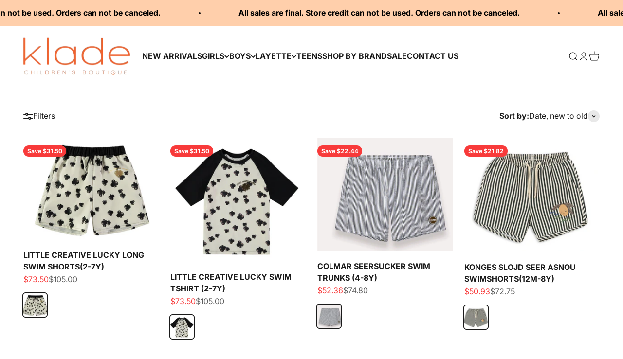

--- FILE ---
content_type: text/html; charset=utf-8
request_url: https://kladechildren.com/collections/boys-swimsuits
body_size: 43623
content:
<!doctype html>

<html class="no-js" lang="en" dir="ltr">
  <head>
<script>
window.KiwiSizing = window.KiwiSizing === undefined ? {} : window.KiwiSizing;
KiwiSizing.shop = "klade-children.myshopify.com";


</script>


<script type="text/javascript" src="https://edge.personalizer.io/storefront/2.0.0/js/shopify/storefront.min.js?key=sbmn4-or7xe7cu9jnv7o6sm-khhxs&shop=klade-children.myshopify.com"></script>
<script>
window.LimeSpot = window.LimeSpot === undefined ? {} : LimeSpot;
LimeSpot.PageInfo = { Type: "Collection", ReferenceIdentifier: "265168748700", Personalized: false };

LimeSpot.StoreInfo = { Theme: "Impact" };


LimeSpot.CartItems = [];
</script>





    <meta charset="utf-8">
    <meta name="viewport" content="width=device-width, initial-scale=1.0, height=device-height, minimum-scale=1.0, maximum-scale=1.0">
    <meta name="theme-color" content="#ffffff">

    <title>Boys Swimsuits</title><link rel="canonical" href="https://kladechildren.com/collections/boys-swimsuits"><link rel="shortcut icon" href="//kladechildren.com/cdn/shop/files/Untitled_design_27.png?v=1613727801&width=96">
      <link rel="apple-touch-icon" href="//kladechildren.com/cdn/shop/files/Untitled_design_27.png?v=1613727801&width=180"><link rel="preconnect" href="https://cdn.shopify.com">
    <link rel="preconnect" href="https://fonts.shopifycdn.com" crossorigin>
    <link rel="dns-prefetch" href="https://productreviews.shopifycdn.com"><link rel="modulepreload" href="//kladechildren.com/cdn/shop/t/15/assets/vendor.min.js?v=161072099565793977701676395286" as="script">
    <link rel="modulepreload" href="//kladechildren.com/cdn/shop/t/15/assets/theme.js?v=23733926560343900041696278457" as="script">
    <link rel="modulepreload" href="//kladechildren.com/cdn/shop/t/15/assets/sections.js?v=71786254823313533981696278498" as="script"><link rel="preload" href="//kladechildren.com/cdn/fonts/inter/inter_n4.b2a3f24c19b4de56e8871f609e73ca7f6d2e2bb9.woff2" as="font" type="font/woff2" crossorigin><link rel="preload" href="//kladechildren.com/cdn/fonts/inter/inter_n4.b2a3f24c19b4de56e8871f609e73ca7f6d2e2bb9.woff2" as="font" type="font/woff2" crossorigin><meta property="og:type" content="website">
  <meta property="og:title" content="Boys Swimsuits"><meta property="og:url" content="https://kladechildren.com/collections/boys-swimsuits">
<meta property="og:site_name" content="Klade Children&#39;s Boutique"><meta name="twitter:card" content="summary"><meta name="twitter:title" content="Boys Swimsuits">
  <meta name="twitter:description" content="">


  <script type="application/ld+json">
  {
    "@context": "https://schema.org",
    "@type": "BreadcrumbList",
  "itemListElement": [{
      "@type": "ListItem",
      "position": 1,
      "name": "Home",
      "item": "https://kladechildren.com"
    },{
          "@type": "ListItem",
          "position": 2,
          "name": "Boys Swimsuits",
          "item": "https://kladechildren.com/collections/boys-swimsuits"
        }]
  }
  </script>

<style>/* Typography (heading) */
  @font-face {
  font-family: Inter;
  font-weight: 400;
  font-style: normal;
  font-display: fallback;
  src: url("//kladechildren.com/cdn/fonts/inter/inter_n4.b2a3f24c19b4de56e8871f609e73ca7f6d2e2bb9.woff2") format("woff2"),
       url("//kladechildren.com/cdn/fonts/inter/inter_n4.af8052d517e0c9ffac7b814872cecc27ae1fa132.woff") format("woff");
}

@font-face {
  font-family: Inter;
  font-weight: 400;
  font-style: italic;
  font-display: fallback;
  src: url("//kladechildren.com/cdn/fonts/inter/inter_i4.feae1981dda792ab80d117249d9c7e0f1017e5b3.woff2") format("woff2"),
       url("//kladechildren.com/cdn/fonts/inter/inter_i4.62773b7113d5e5f02c71486623cf828884c85c6e.woff") format("woff");
}

/* Typography (body) */
  @font-face {
  font-family: Inter;
  font-weight: 400;
  font-style: normal;
  font-display: fallback;
  src: url("//kladechildren.com/cdn/fonts/inter/inter_n4.b2a3f24c19b4de56e8871f609e73ca7f6d2e2bb9.woff2") format("woff2"),
       url("//kladechildren.com/cdn/fonts/inter/inter_n4.af8052d517e0c9ffac7b814872cecc27ae1fa132.woff") format("woff");
}

@font-face {
  font-family: Inter;
  font-weight: 400;
  font-style: italic;
  font-display: fallback;
  src: url("//kladechildren.com/cdn/fonts/inter/inter_i4.feae1981dda792ab80d117249d9c7e0f1017e5b3.woff2") format("woff2"),
       url("//kladechildren.com/cdn/fonts/inter/inter_i4.62773b7113d5e5f02c71486623cf828884c85c6e.woff") format("woff");
}

@font-face {
  font-family: Inter;
  font-weight: 700;
  font-style: normal;
  font-display: fallback;
  src: url("//kladechildren.com/cdn/fonts/inter/inter_n7.02711e6b374660cfc7915d1afc1c204e633421e4.woff2") format("woff2"),
       url("//kladechildren.com/cdn/fonts/inter/inter_n7.6dab87426f6b8813070abd79972ceaf2f8d3b012.woff") format("woff");
}

@font-face {
  font-family: Inter;
  font-weight: 700;
  font-style: italic;
  font-display: fallback;
  src: url("//kladechildren.com/cdn/fonts/inter/inter_i7.b377bcd4cc0f160622a22d638ae7e2cd9b86ea4c.woff2") format("woff2"),
       url("//kladechildren.com/cdn/fonts/inter/inter_i7.7c69a6a34e3bb44fcf6f975857e13b9a9b25beb4.woff") format("woff");
}

:root {
    /**
     * ---------------------------------------------------------------------
     * SPACING VARIABLES
     *
     * We are using a spacing inspired from frameworks like Tailwind CSS.
     * ---------------------------------------------------------------------
     */
    --spacing-0-5: 0.125rem; /* 2px */
    --spacing-1: 0.25rem; /* 4px */
    --spacing-1-5: 0.375rem; /* 6px */
    --spacing-2: 0.5rem; /* 8px */
    --spacing-2-5: 0.625rem; /* 10px */
    --spacing-3: 0.75rem; /* 12px */
    --spacing-3-5: 0.875rem; /* 14px */
    --spacing-4: 1rem; /* 16px */
    --spacing-4-5: 1.125rem; /* 18px */
    --spacing-5: 1.25rem; /* 20px */
    --spacing-5-5: 1.375rem; /* 22px */
    --spacing-6: 1.5rem; /* 24px */
    --spacing-6-5: 1.625rem; /* 26px */
    --spacing-7: 1.75rem; /* 28px */
    --spacing-7-5: 1.875rem; /* 30px */
    --spacing-8: 2rem; /* 32px */
    --spacing-8-5: 2.125rem; /* 34px */
    --spacing-9: 2.25rem; /* 36px */
    --spacing-9-5: 2.375rem; /* 38px */
    --spacing-10: 2.5rem; /* 40px */
    --spacing-11: 2.75rem; /* 44px */
    --spacing-12: 3rem; /* 48px */
    --spacing-14: 3.5rem; /* 56px */
    --spacing-16: 4rem; /* 64px */
    --spacing-18: 4.5rem; /* 72px */
    --spacing-20: 5rem; /* 80px */
    --spacing-24: 6rem; /* 96px */
    --spacing-28: 7rem; /* 112px */
    --spacing-32: 8rem; /* 128px */
    --spacing-36: 9rem; /* 144px */
    --spacing-40: 10rem; /* 160px */
    --spacing-44: 11rem; /* 176px */
    --spacing-48: 12rem; /* 192px */
    --spacing-52: 13rem; /* 208px */
    --spacing-56: 14rem; /* 224px */
    --spacing-60: 15rem; /* 240px */
    --spacing-64: 16rem; /* 256px */
    --spacing-72: 18rem; /* 288px */
    --spacing-80: 20rem; /* 320px */
    --spacing-96: 24rem; /* 384px */

    /* Container */
    --container-max-width: 1600px;
    --container-narrow-max-width: 1350px;
    --container-gutter: var(--spacing-5);
    --section-outer-spacing-block: var(--spacing-10);
    --section-inner-max-spacing-block: var(--spacing-9);
    --section-inner-spacing-inline: var(--container-gutter);
    --section-stack-spacing-block: var(--spacing-8);

    /* Grid gutter */
    --grid-gutter: var(--spacing-5);

    /* Product list settings */
    --product-list-row-gap: var(--spacing-8);
    --product-list-column-gap: var(--grid-gutter);

    /* Form settings */
    --input-gap: var(--spacing-2);
    --input-height: 2.625rem;
    --input-padding-inline: var(--spacing-4);

    /* Other sizes */
    --sticky-area-height: calc(var(--sticky-announcement-bar-enabled, 0) * var(--announcement-bar-height, 0px) + var(--sticky-header-enabled, 0) * var(--header-height, 0px));

    /* RTL support */
    --transform-logical-flip: 1;
    --transform-origin-start: left;
    --transform-origin-end: right;

    /**
     * ---------------------------------------------------------------------
     * TYPOGRAPHY
     * ---------------------------------------------------------------------
     */

    /* Font properties */
    --heading-font-family: Inter, sans-serif;
    --heading-font-weight: 400;
    --heading-font-style: normal;
    --heading-text-transform: normal;
    --heading-letter-spacing: -0.02em;
    --text-font-family: Inter, sans-serif;
    --text-font-weight: 400;
    --text-font-style: normal;
    --text-letter-spacing: 0.0em;

    /* Font sizes */
    --text-h0: 3rem;
    --text-h1: 2.5rem;
    --text-h2: 2rem;
    --text-h3: 1.5rem;
    --text-h4: 1.375rem;
    --text-h5: 1.125rem;
    --text-h6: 1rem;
    --text-xs: 0.6875rem;
    --text-sm: 0.75rem;
    --text-base: 0.875rem;
    --text-lg: 1.125rem;

    /**
     * ---------------------------------------------------------------------
     * COLORS
     * ---------------------------------------------------------------------
     */

    /* Color settings */--accent: 255 207 171;
    --text-primary: 26 26 26;
    --background-primary: 255 255 255;
    --dialog-background: 255 255 255;
    --border-color: var(--text-color, var(--text-primary)) / 0.12;

    /* Button colors */
    --button-background-primary: 255 207 171;
    --button-text-primary: 26 26 26;
    --button-background-secondary: 240 196 23;
    --button-text-secondary: 26 26 26;

    /* Status colors */
    --success-background: 224 244 232;
    --success-text: 0 163 65;
    --warning-background: 255 246 233;
    --warning-text: 255 183 74;
    --error-background: 254 231 231;
    --error-text: 248 58 58;

    /* Product colors */
    --on-sale-text: 248 58 58;
    --on-sale-badge-background: 248 58 58;
    --on-sale-badge-text: 255 255 255;
    --sold-out-badge-background: 0 0 0;
    --sold-out-badge-text: 255 255 255;
    --primary-badge-background: 128 60 238;
    --primary-badge-text: 255 255 255;
    --star-color: 255 183 74;
    --product-card-background: 255 255 255;
    --product-card-text: 26 26 26;

    /* Header colors */
    --header-background: 255 255 255;
    --header-text: 26 26 26;

    /* Footer colors */
    --footer-background: 255 255 255;
    --footer-text: 26 26 26;

    /* Rounded variables (used for border radius) */
    --rounded-xs: 0.25rem;
    --rounded-sm: 0.375rem;
    --rounded: 0.75rem;
    --rounded-lg: 1.5rem;
    --rounded-full: 9999px;

    --rounded-button: 3.75rem;
    --rounded-input: 0.5rem;

    /* Box shadow */
    --shadow-sm: 0 2px 8px rgb(var(--text-primary) / 0.1);
    --shadow: 0 5px 15px rgb(var(--text-primary) / 0.1);
    --shadow-md: 0 5px 30px rgb(var(--text-primary) / 0.1);
    --shadow-block: 0px 18px 50px rgb(var(--text-primary) / 0.1);

    /**
     * ---------------------------------------------------------------------
     * OTHER
     * ---------------------------------------------------------------------
     */

    --cursor-close-svg-url: url(//kladechildren.com/cdn/shop/t/15/assets/cursor-close.svg?v=147174565022153725511676395307);
    --cursor-zoom-in-svg-url: url(//kladechildren.com/cdn/shop/t/15/assets/cursor-zoom-in.svg?v=154953035094101115921676395307);
    --cursor-zoom-out-svg-url: url(//kladechildren.com/cdn/shop/t/15/assets/cursor-zoom-out.svg?v=16155520337305705181676395307);
    --checkmark-svg-url: url(//kladechildren.com/cdn/shop/t/15/assets/checkmark.svg?v=90515812459792003691684870048);
  }

  [dir="rtl"]:root {
    /* RTL support */
    --transform-logical-flip: -1;
    --transform-origin-start: right;
    --transform-origin-end: left;
  }

  @media screen and (min-width: 700px) {
    :root {
      /* Typography (font size) */
      --text-h0: 4rem;
      --text-h1: 3rem;
      --text-h2: 2.5rem;
      --text-h3: 2rem;
      --text-h4: 1.625rem;
      --text-h5: 1.25rem;
      --text-h6: 1.125rem;

      --text-xs: 0.75rem;
      --text-sm: 0.875rem;
      --text-base: 1.0rem;
      --text-lg: 1.25rem;

      /* Spacing */
      --container-gutter: 2rem;
      --section-outer-spacing-block: var(--spacing-14);
      --section-inner-max-spacing-block: var(--spacing-10);
      --section-inner-spacing-inline: var(--spacing-12);
      --section-stack-spacing-block: var(--spacing-12);

      /* Grid gutter */
      --grid-gutter: var(--spacing-6);

      /* Product list settings */
      --product-list-row-gap: var(--spacing-12);

      /* Form settings */
      --input-gap: 1rem;
      --input-height: 3.125rem;
      --input-padding-inline: var(--spacing-5);
    }
  }

  @media screen and (min-width: 1000px) {
    :root {
      /* Spacing settings */
      --container-gutter: var(--spacing-12);
      --section-outer-spacing-block: var(--spacing-16);
      --section-inner-max-spacing-block: var(--spacing-14);
      --section-inner-spacing-inline: var(--spacing-16);
      --section-stack-spacing-block: var(--spacing-12);
    }
  }

  @media screen and (min-width: 1150px) {
    :root {
      /* Spacing settings */
      --container-gutter: var(--spacing-12);
      --section-outer-spacing-block: var(--spacing-16);
      --section-inner-max-spacing-block: var(--spacing-14);
      --section-inner-spacing-inline: var(--spacing-16);
      --section-stack-spacing-block: var(--spacing-12);
    }
  }

  @media screen and (min-width: 1400px) {
    :root {
      /* Typography (font size) */
      --text-h0: 5rem;
      --text-h1: 3.75rem;
      --text-h2: 3rem;
      --text-h3: 2.25rem;
      --text-h4: 2rem;
      --text-h5: 1.5rem;
      --text-h6: 1.25rem;

      --section-outer-spacing-block: var(--spacing-20);
      --section-inner-max-spacing-block: var(--spacing-16);
      --section-inner-spacing-inline: var(--spacing-18);
    }
  }

  @media screen and (min-width: 1600px) {
    :root {
      --section-outer-spacing-block: var(--spacing-20);
      --section-inner-max-spacing-block: var(--spacing-18);
      --section-inner-spacing-inline: var(--spacing-20);
    }
  }

  /**
   * ---------------------------------------------------------------------
   * LIQUID DEPENDANT CSS
   *
   * Our main CSS is Liquid free, but some very specific features depend on
   * theme settings, so we have them here
   * ---------------------------------------------------------------------
   */@media screen and (pointer: fine) {
        .button:not([disabled]):hover, .btn:not([disabled]):hover, .shopify-payment-button__button--unbranded:not([disabled]):hover {
          --button-background-opacity: 0.85;
        }

        .button--subdued:not([disabled]):hover {
          --button-background: var(--text-color) / .05 !important;
        }
      }</style><script>
  document.documentElement.classList.replace('no-js', 'js');

  // This allows to expose several variables to the global scope, to be used in scripts
  window.themeVariables = {
    settings: {
      showPageTransition: true,
      headingApparition: "split_fade",
      pageType: "collection",
      moneyFormat: "${{amount}}",
      moneyWithCurrencyFormat: "${{amount}} USD",
      currencyCodeEnabled: false,
      cartType: "page",
      showDiscount: true,
      discountMode: "saving"
    },

    strings: {
      accessibilityClose: "Close",
      accessibilityNext: "Next",
      accessibilityPrevious: "Previous",
      addToCartButton: "Add to cart",
      soldOutButton: "Sold out",
      preOrderButton: "Pre-order",
      unavailableButton: "Unavailable",
      closeGallery: "Close gallery",
      zoomGallery: "Zoom",
      errorGallery: "Image cannot be loaded",
      soldOutBadge: "Sold out",
      discountBadge: "Save @@",
      sku: "SKU:",
      searchNoResults: "No results could be found.",
      addOrderNote: "Add order note",
      editOrderNote: "Edit order note",
      shippingEstimatorNoResults: "Sorry, we do not ship to your address.",
      shippingEstimatorOneResult: "There is one shipping rate for your address:",
      shippingEstimatorMultipleResults: "There are several shipping rates for your address:",
      shippingEstimatorError: "One or more error occurred while retrieving shipping rates:"
    },

    breakpoints: {
      'sm': 'screen and (min-width: 700px)',
      'md': 'screen and (min-width: 1000px)',
      'lg': 'screen and (min-width: 1150px)',
      'xl': 'screen and (min-width: 1400px)',

      'sm-max': 'screen and (max-width: 699px)',
      'md-max': 'screen and (max-width: 999px)',
      'lg-max': 'screen and (max-width: 1149px)',
      'xl-max': 'screen and (max-width: 1399px)'
    }
  };window.addEventListener('DOMContentLoaded', () => {
      const isReloaded = (window.performance.navigation && window.performance.navigation.type === 1) || window.performance.getEntriesByType('navigation').map((nav) => nav.type).includes('reload');

      if ('animate' in document.documentElement && window.matchMedia('(prefers-reduced-motion: no-preference)').matches && document.referrer.includes(location.host) && !isReloaded) {
        document.body.animate({opacity: [0, 1]}, {duration: 115, fill: 'forwards'});
      }
    });

    window.addEventListener('pageshow', (event) => {
      document.body.classList.remove('page-transition');

      if (event.persisted) {
        document.body.animate({opacity: [0, 1]}, {duration: 0, fill: 'forwards'});
      }
    });// For detecting native share
  document.documentElement.classList.add(`native-share--${navigator.share ? 'enabled' : 'disabled'}`);</script><script type="module" src="//kladechildren.com/cdn/shop/t/15/assets/vendor.min.js?v=161072099565793977701676395286"></script>
    <script type="module" src="//kladechildren.com/cdn/shop/t/15/assets/theme.js?v=23733926560343900041696278457"></script>
    <script type="module" src="//kladechildren.com/cdn/shop/t/15/assets/sections.js?v=71786254823313533981696278498"></script>

    <script>window.performance && window.performance.mark && window.performance.mark('shopify.content_for_header.start');</script><meta name="google-site-verification" content="8tdR-frh6htIb6Si3HmoWot76DDgCivuzDaUK-uYwaE">
<meta name="facebook-domain-verification" content="4ny8gci9m0sk7415flb0l4m9t6hxv1">
<meta name="facebook-domain-verification" content="6vf61rdpg5vz791x7u1z42qjc9yk8v">
<meta id="shopify-digital-wallet" name="shopify-digital-wallet" content="/35718430764/digital_wallets/dialog">
<meta name="shopify-checkout-api-token" content="c442ce91bdf486d31dcc288b19b598b0">
<link rel="alternate" type="application/atom+xml" title="Feed" href="/collections/boys-swimsuits.atom" />
<link rel="alternate" type="application/json+oembed" href="https://kladechildren.com/collections/boys-swimsuits.oembed">
<script async="async" src="/checkouts/internal/preloads.js?locale=en-US"></script>
<link rel="preconnect" href="https://shop.app" crossorigin="anonymous">
<script async="async" src="https://shop.app/checkouts/internal/preloads.js?locale=en-US&shop_id=35718430764" crossorigin="anonymous"></script>
<script id="apple-pay-shop-capabilities" type="application/json">{"shopId":35718430764,"countryCode":"US","currencyCode":"USD","merchantCapabilities":["supports3DS"],"merchantId":"gid:\/\/shopify\/Shop\/35718430764","merchantName":"Klade Children's Boutique","requiredBillingContactFields":["postalAddress","email","phone"],"requiredShippingContactFields":["postalAddress","email","phone"],"shippingType":"shipping","supportedNetworks":["visa","masterCard","amex","discover","elo","jcb"],"total":{"type":"pending","label":"Klade Children's Boutique","amount":"1.00"},"shopifyPaymentsEnabled":true,"supportsSubscriptions":true}</script>
<script id="shopify-features" type="application/json">{"accessToken":"c442ce91bdf486d31dcc288b19b598b0","betas":["rich-media-storefront-analytics"],"domain":"kladechildren.com","predictiveSearch":true,"shopId":35718430764,"locale":"en"}</script>
<script>var Shopify = Shopify || {};
Shopify.shop = "klade-children.myshopify.com";
Shopify.locale = "en";
Shopify.currency = {"active":"USD","rate":"1.0"};
Shopify.country = "US";
Shopify.theme = {"name":"Impact","id":136435302641,"schema_name":"Impact","schema_version":"4.0.1","theme_store_id":1190,"role":"main"};
Shopify.theme.handle = "null";
Shopify.theme.style = {"id":null,"handle":null};
Shopify.cdnHost = "kladechildren.com/cdn";
Shopify.routes = Shopify.routes || {};
Shopify.routes.root = "/";</script>
<script type="module">!function(o){(o.Shopify=o.Shopify||{}).modules=!0}(window);</script>
<script>!function(o){function n(){var o=[];function n(){o.push(Array.prototype.slice.apply(arguments))}return n.q=o,n}var t=o.Shopify=o.Shopify||{};t.loadFeatures=n(),t.autoloadFeatures=n()}(window);</script>
<script>
  window.ShopifyPay = window.ShopifyPay || {};
  window.ShopifyPay.apiHost = "shop.app\/pay";
  window.ShopifyPay.redirectState = null;
</script>
<script id="shop-js-analytics" type="application/json">{"pageType":"collection"}</script>
<script defer="defer" async type="module" src="//kladechildren.com/cdn/shopifycloud/shop-js/modules/v2/client.init-shop-cart-sync_C5BV16lS.en.esm.js"></script>
<script defer="defer" async type="module" src="//kladechildren.com/cdn/shopifycloud/shop-js/modules/v2/chunk.common_CygWptCX.esm.js"></script>
<script type="module">
  await import("//kladechildren.com/cdn/shopifycloud/shop-js/modules/v2/client.init-shop-cart-sync_C5BV16lS.en.esm.js");
await import("//kladechildren.com/cdn/shopifycloud/shop-js/modules/v2/chunk.common_CygWptCX.esm.js");

  window.Shopify.SignInWithShop?.initShopCartSync?.({"fedCMEnabled":true,"windoidEnabled":true});

</script>
<script>
  window.Shopify = window.Shopify || {};
  if (!window.Shopify.featureAssets) window.Shopify.featureAssets = {};
  window.Shopify.featureAssets['shop-js'] = {"shop-cart-sync":["modules/v2/client.shop-cart-sync_ZFArdW7E.en.esm.js","modules/v2/chunk.common_CygWptCX.esm.js"],"init-fed-cm":["modules/v2/client.init-fed-cm_CmiC4vf6.en.esm.js","modules/v2/chunk.common_CygWptCX.esm.js"],"shop-button":["modules/v2/client.shop-button_tlx5R9nI.en.esm.js","modules/v2/chunk.common_CygWptCX.esm.js"],"shop-cash-offers":["modules/v2/client.shop-cash-offers_DOA2yAJr.en.esm.js","modules/v2/chunk.common_CygWptCX.esm.js","modules/v2/chunk.modal_D71HUcav.esm.js"],"init-windoid":["modules/v2/client.init-windoid_sURxWdc1.en.esm.js","modules/v2/chunk.common_CygWptCX.esm.js"],"shop-toast-manager":["modules/v2/client.shop-toast-manager_ClPi3nE9.en.esm.js","modules/v2/chunk.common_CygWptCX.esm.js"],"init-shop-email-lookup-coordinator":["modules/v2/client.init-shop-email-lookup-coordinator_B8hsDcYM.en.esm.js","modules/v2/chunk.common_CygWptCX.esm.js"],"init-shop-cart-sync":["modules/v2/client.init-shop-cart-sync_C5BV16lS.en.esm.js","modules/v2/chunk.common_CygWptCX.esm.js"],"avatar":["modules/v2/client.avatar_BTnouDA3.en.esm.js"],"pay-button":["modules/v2/client.pay-button_FdsNuTd3.en.esm.js","modules/v2/chunk.common_CygWptCX.esm.js"],"init-customer-accounts":["modules/v2/client.init-customer-accounts_DxDtT_ad.en.esm.js","modules/v2/client.shop-login-button_C5VAVYt1.en.esm.js","modules/v2/chunk.common_CygWptCX.esm.js","modules/v2/chunk.modal_D71HUcav.esm.js"],"init-shop-for-new-customer-accounts":["modules/v2/client.init-shop-for-new-customer-accounts_ChsxoAhi.en.esm.js","modules/v2/client.shop-login-button_C5VAVYt1.en.esm.js","modules/v2/chunk.common_CygWptCX.esm.js","modules/v2/chunk.modal_D71HUcav.esm.js"],"shop-login-button":["modules/v2/client.shop-login-button_C5VAVYt1.en.esm.js","modules/v2/chunk.common_CygWptCX.esm.js","modules/v2/chunk.modal_D71HUcav.esm.js"],"init-customer-accounts-sign-up":["modules/v2/client.init-customer-accounts-sign-up_CPSyQ0Tj.en.esm.js","modules/v2/client.shop-login-button_C5VAVYt1.en.esm.js","modules/v2/chunk.common_CygWptCX.esm.js","modules/v2/chunk.modal_D71HUcav.esm.js"],"shop-follow-button":["modules/v2/client.shop-follow-button_Cva4Ekp9.en.esm.js","modules/v2/chunk.common_CygWptCX.esm.js","modules/v2/chunk.modal_D71HUcav.esm.js"],"checkout-modal":["modules/v2/client.checkout-modal_BPM8l0SH.en.esm.js","modules/v2/chunk.common_CygWptCX.esm.js","modules/v2/chunk.modal_D71HUcav.esm.js"],"lead-capture":["modules/v2/client.lead-capture_Bi8yE_yS.en.esm.js","modules/v2/chunk.common_CygWptCX.esm.js","modules/v2/chunk.modal_D71HUcav.esm.js"],"shop-login":["modules/v2/client.shop-login_D6lNrXab.en.esm.js","modules/v2/chunk.common_CygWptCX.esm.js","modules/v2/chunk.modal_D71HUcav.esm.js"],"payment-terms":["modules/v2/client.payment-terms_CZxnsJam.en.esm.js","modules/v2/chunk.common_CygWptCX.esm.js","modules/v2/chunk.modal_D71HUcav.esm.js"]};
</script>
<script>(function() {
  var isLoaded = false;
  function asyncLoad() {
    if (isLoaded) return;
    isLoaded = true;
    var urls = ["https:\/\/instagram.pinatropical.com\/insta.js?shop=klade-children.myshopify.com","https:\/\/rec.autocommerce.io\/recommender_javascript?shop=klade-children.myshopify.com","https:\/\/app.kiwisizing.com\/web\/js\/dist\/kiwiSizing\/plugin\/SizingPlugin.prod.js?v=330\u0026shop=klade-children.myshopify.com","https:\/\/wiser.expertvillagemedia.com\/assets\/js\/wiser_script.js?shop=klade-children.myshopify.com","https:\/\/chimpstatic.com\/mcjs-connected\/js\/users\/f1a283744668f936e43d68cf7\/a4078535770daad0d55bbbc1e.js?shop=klade-children.myshopify.com","https:\/\/edge.personalizer.io\/storefront\/2.0.0\/js\/shopify\/storefront.min.js?key=sbmn4-or7xe7cu9jnv7o6sm-khhxs\u0026shop=klade-children.myshopify.com","https:\/\/cdn.hextom.com\/js\/freeshippingbar.js?shop=klade-children.myshopify.com"];
    for (var i = 0; i < urls.length; i++) {
      var s = document.createElement('script');
      s.type = 'text/javascript';
      s.async = true;
      s.src = urls[i];
      var x = document.getElementsByTagName('script')[0];
      x.parentNode.insertBefore(s, x);
    }
  };
  if(window.attachEvent) {
    window.attachEvent('onload', asyncLoad);
  } else {
    window.addEventListener('load', asyncLoad, false);
  }
})();</script>
<script id="__st">var __st={"a":35718430764,"offset":-18000,"reqid":"262e6c4f-77b1-4a4f-841b-ce587157d03f-1768712769","pageurl":"kladechildren.com\/collections\/boys-swimsuits","u":"80a295cb385d","p":"collection","rtyp":"collection","rid":265168748700};</script>
<script>window.ShopifyPaypalV4VisibilityTracking = true;</script>
<script id="captcha-bootstrap">!function(){'use strict';const t='contact',e='account',n='new_comment',o=[[t,t],['blogs',n],['comments',n],[t,'customer']],c=[[e,'customer_login'],[e,'guest_login'],[e,'recover_customer_password'],[e,'create_customer']],r=t=>t.map((([t,e])=>`form[action*='/${t}']:not([data-nocaptcha='true']) input[name='form_type'][value='${e}']`)).join(','),a=t=>()=>t?[...document.querySelectorAll(t)].map((t=>t.form)):[];function s(){const t=[...o],e=r(t);return a(e)}const i='password',u='form_key',d=['recaptcha-v3-token','g-recaptcha-response','h-captcha-response',i],f=()=>{try{return window.sessionStorage}catch{return}},m='__shopify_v',_=t=>t.elements[u];function p(t,e,n=!1){try{const o=window.sessionStorage,c=JSON.parse(o.getItem(e)),{data:r}=function(t){const{data:e,action:n}=t;return t[m]||n?{data:e,action:n}:{data:t,action:n}}(c);for(const[e,n]of Object.entries(r))t.elements[e]&&(t.elements[e].value=n);n&&o.removeItem(e)}catch(o){console.error('form repopulation failed',{error:o})}}const l='form_type',E='cptcha';function T(t){t.dataset[E]=!0}const w=window,h=w.document,L='Shopify',v='ce_forms',y='captcha';let A=!1;((t,e)=>{const n=(g='f06e6c50-85a8-45c8-87d0-21a2b65856fe',I='https://cdn.shopify.com/shopifycloud/storefront-forms-hcaptcha/ce_storefront_forms_captcha_hcaptcha.v1.5.2.iife.js',D={infoText:'Protected by hCaptcha',privacyText:'Privacy',termsText:'Terms'},(t,e,n)=>{const o=w[L][v],c=o.bindForm;if(c)return c(t,g,e,D).then(n);var r;o.q.push([[t,g,e,D],n]),r=I,A||(h.body.append(Object.assign(h.createElement('script'),{id:'captcha-provider',async:!0,src:r})),A=!0)});var g,I,D;w[L]=w[L]||{},w[L][v]=w[L][v]||{},w[L][v].q=[],w[L][y]=w[L][y]||{},w[L][y].protect=function(t,e){n(t,void 0,e),T(t)},Object.freeze(w[L][y]),function(t,e,n,w,h,L){const[v,y,A,g]=function(t,e,n){const i=e?o:[],u=t?c:[],d=[...i,...u],f=r(d),m=r(i),_=r(d.filter((([t,e])=>n.includes(e))));return[a(f),a(m),a(_),s()]}(w,h,L),I=t=>{const e=t.target;return e instanceof HTMLFormElement?e:e&&e.form},D=t=>v().includes(t);t.addEventListener('submit',(t=>{const e=I(t);if(!e)return;const n=D(e)&&!e.dataset.hcaptchaBound&&!e.dataset.recaptchaBound,o=_(e),c=g().includes(e)&&(!o||!o.value);(n||c)&&t.preventDefault(),c&&!n&&(function(t){try{if(!f())return;!function(t){const e=f();if(!e)return;const n=_(t);if(!n)return;const o=n.value;o&&e.removeItem(o)}(t);const e=Array.from(Array(32),(()=>Math.random().toString(36)[2])).join('');!function(t,e){_(t)||t.append(Object.assign(document.createElement('input'),{type:'hidden',name:u})),t.elements[u].value=e}(t,e),function(t,e){const n=f();if(!n)return;const o=[...t.querySelectorAll(`input[type='${i}']`)].map((({name:t})=>t)),c=[...d,...o],r={};for(const[a,s]of new FormData(t).entries())c.includes(a)||(r[a]=s);n.setItem(e,JSON.stringify({[m]:1,action:t.action,data:r}))}(t,e)}catch(e){console.error('failed to persist form',e)}}(e),e.submit())}));const S=(t,e)=>{t&&!t.dataset[E]&&(n(t,e.some((e=>e===t))),T(t))};for(const o of['focusin','change'])t.addEventListener(o,(t=>{const e=I(t);D(e)&&S(e,y())}));const B=e.get('form_key'),M=e.get(l),P=B&&M;t.addEventListener('DOMContentLoaded',(()=>{const t=y();if(P)for(const e of t)e.elements[l].value===M&&p(e,B);[...new Set([...A(),...v().filter((t=>'true'===t.dataset.shopifyCaptcha))])].forEach((e=>S(e,t)))}))}(h,new URLSearchParams(w.location.search),n,t,e,['guest_login'])})(!0,!0)}();</script>
<script integrity="sha256-4kQ18oKyAcykRKYeNunJcIwy7WH5gtpwJnB7kiuLZ1E=" data-source-attribution="shopify.loadfeatures" defer="defer" src="//kladechildren.com/cdn/shopifycloud/storefront/assets/storefront/load_feature-a0a9edcb.js" crossorigin="anonymous"></script>
<script crossorigin="anonymous" defer="defer" src="//kladechildren.com/cdn/shopifycloud/storefront/assets/shopify_pay/storefront-65b4c6d7.js?v=20250812"></script>
<script data-source-attribution="shopify.dynamic_checkout.dynamic.init">var Shopify=Shopify||{};Shopify.PaymentButton=Shopify.PaymentButton||{isStorefrontPortableWallets:!0,init:function(){window.Shopify.PaymentButton.init=function(){};var t=document.createElement("script");t.src="https://kladechildren.com/cdn/shopifycloud/portable-wallets/latest/portable-wallets.en.js",t.type="module",document.head.appendChild(t)}};
</script>
<script data-source-attribution="shopify.dynamic_checkout.buyer_consent">
  function portableWalletsHideBuyerConsent(e){var t=document.getElementById("shopify-buyer-consent"),n=document.getElementById("shopify-subscription-policy-button");t&&n&&(t.classList.add("hidden"),t.setAttribute("aria-hidden","true"),n.removeEventListener("click",e))}function portableWalletsShowBuyerConsent(e){var t=document.getElementById("shopify-buyer-consent"),n=document.getElementById("shopify-subscription-policy-button");t&&n&&(t.classList.remove("hidden"),t.removeAttribute("aria-hidden"),n.addEventListener("click",e))}window.Shopify?.PaymentButton&&(window.Shopify.PaymentButton.hideBuyerConsent=portableWalletsHideBuyerConsent,window.Shopify.PaymentButton.showBuyerConsent=portableWalletsShowBuyerConsent);
</script>
<script data-source-attribution="shopify.dynamic_checkout.cart.bootstrap">document.addEventListener("DOMContentLoaded",(function(){function t(){return document.querySelector("shopify-accelerated-checkout-cart, shopify-accelerated-checkout")}if(t())Shopify.PaymentButton.init();else{new MutationObserver((function(e,n){t()&&(Shopify.PaymentButton.init(),n.disconnect())})).observe(document.body,{childList:!0,subtree:!0})}}));
</script>
<link id="shopify-accelerated-checkout-styles" rel="stylesheet" media="screen" href="https://kladechildren.com/cdn/shopifycloud/portable-wallets/latest/accelerated-checkout-backwards-compat.css" crossorigin="anonymous">
<style id="shopify-accelerated-checkout-cart">
        #shopify-buyer-consent {
  margin-top: 1em;
  display: inline-block;
  width: 100%;
}

#shopify-buyer-consent.hidden {
  display: none;
}

#shopify-subscription-policy-button {
  background: none;
  border: none;
  padding: 0;
  text-decoration: underline;
  font-size: inherit;
  cursor: pointer;
}

#shopify-subscription-policy-button::before {
  box-shadow: none;
}

      </style>

<script>window.performance && window.performance.mark && window.performance.mark('shopify.content_for_header.end');</script>
<link href="//kladechildren.com/cdn/shop/t/15/assets/theme.css?v=109379446340361393331687797343" rel="stylesheet" type="text/css" media="all" />








  
<script type="text/javascript" src="//ajax.googleapis.com/ajax/libs/jquery/1.7/jquery.min.js"></script>
<link href="https://monorail-edge.shopifysvc.com" rel="dns-prefetch">
<script>(function(){if ("sendBeacon" in navigator && "performance" in window) {try {var session_token_from_headers = performance.getEntriesByType('navigation')[0].serverTiming.find(x => x.name == '_s').description;} catch {var session_token_from_headers = undefined;}var session_cookie_matches = document.cookie.match(/_shopify_s=([^;]*)/);var session_token_from_cookie = session_cookie_matches && session_cookie_matches.length === 2 ? session_cookie_matches[1] : "";var session_token = session_token_from_headers || session_token_from_cookie || "";function handle_abandonment_event(e) {var entries = performance.getEntries().filter(function(entry) {return /monorail-edge.shopifysvc.com/.test(entry.name);});if (!window.abandonment_tracked && entries.length === 0) {window.abandonment_tracked = true;var currentMs = Date.now();var navigation_start = performance.timing.navigationStart;var payload = {shop_id: 35718430764,url: window.location.href,navigation_start,duration: currentMs - navigation_start,session_token,page_type: "collection"};window.navigator.sendBeacon("https://monorail-edge.shopifysvc.com/v1/produce", JSON.stringify({schema_id: "online_store_buyer_site_abandonment/1.1",payload: payload,metadata: {event_created_at_ms: currentMs,event_sent_at_ms: currentMs}}));}}window.addEventListener('pagehide', handle_abandonment_event);}}());</script>
<script id="web-pixels-manager-setup">(function e(e,d,r,n,o){if(void 0===o&&(o={}),!Boolean(null===(a=null===(i=window.Shopify)||void 0===i?void 0:i.analytics)||void 0===a?void 0:a.replayQueue)){var i,a;window.Shopify=window.Shopify||{};var t=window.Shopify;t.analytics=t.analytics||{};var s=t.analytics;s.replayQueue=[],s.publish=function(e,d,r){return s.replayQueue.push([e,d,r]),!0};try{self.performance.mark("wpm:start")}catch(e){}var l=function(){var e={modern:/Edge?\/(1{2}[4-9]|1[2-9]\d|[2-9]\d{2}|\d{4,})\.\d+(\.\d+|)|Firefox\/(1{2}[4-9]|1[2-9]\d|[2-9]\d{2}|\d{4,})\.\d+(\.\d+|)|Chrom(ium|e)\/(9{2}|\d{3,})\.\d+(\.\d+|)|(Maci|X1{2}).+ Version\/(15\.\d+|(1[6-9]|[2-9]\d|\d{3,})\.\d+)([,.]\d+|)( \(\w+\)|)( Mobile\/\w+|) Safari\/|Chrome.+OPR\/(9{2}|\d{3,})\.\d+\.\d+|(CPU[ +]OS|iPhone[ +]OS|CPU[ +]iPhone|CPU IPhone OS|CPU iPad OS)[ +]+(15[._]\d+|(1[6-9]|[2-9]\d|\d{3,})[._]\d+)([._]\d+|)|Android:?[ /-](13[3-9]|1[4-9]\d|[2-9]\d{2}|\d{4,})(\.\d+|)(\.\d+|)|Android.+Firefox\/(13[5-9]|1[4-9]\d|[2-9]\d{2}|\d{4,})\.\d+(\.\d+|)|Android.+Chrom(ium|e)\/(13[3-9]|1[4-9]\d|[2-9]\d{2}|\d{4,})\.\d+(\.\d+|)|SamsungBrowser\/([2-9]\d|\d{3,})\.\d+/,legacy:/Edge?\/(1[6-9]|[2-9]\d|\d{3,})\.\d+(\.\d+|)|Firefox\/(5[4-9]|[6-9]\d|\d{3,})\.\d+(\.\d+|)|Chrom(ium|e)\/(5[1-9]|[6-9]\d|\d{3,})\.\d+(\.\d+|)([\d.]+$|.*Safari\/(?![\d.]+ Edge\/[\d.]+$))|(Maci|X1{2}).+ Version\/(10\.\d+|(1[1-9]|[2-9]\d|\d{3,})\.\d+)([,.]\d+|)( \(\w+\)|)( Mobile\/\w+|) Safari\/|Chrome.+OPR\/(3[89]|[4-9]\d|\d{3,})\.\d+\.\d+|(CPU[ +]OS|iPhone[ +]OS|CPU[ +]iPhone|CPU IPhone OS|CPU iPad OS)[ +]+(10[._]\d+|(1[1-9]|[2-9]\d|\d{3,})[._]\d+)([._]\d+|)|Android:?[ /-](13[3-9]|1[4-9]\d|[2-9]\d{2}|\d{4,})(\.\d+|)(\.\d+|)|Mobile Safari.+OPR\/([89]\d|\d{3,})\.\d+\.\d+|Android.+Firefox\/(13[5-9]|1[4-9]\d|[2-9]\d{2}|\d{4,})\.\d+(\.\d+|)|Android.+Chrom(ium|e)\/(13[3-9]|1[4-9]\d|[2-9]\d{2}|\d{4,})\.\d+(\.\d+|)|Android.+(UC? ?Browser|UCWEB|U3)[ /]?(15\.([5-9]|\d{2,})|(1[6-9]|[2-9]\d|\d{3,})\.\d+)\.\d+|SamsungBrowser\/(5\.\d+|([6-9]|\d{2,})\.\d+)|Android.+MQ{2}Browser\/(14(\.(9|\d{2,})|)|(1[5-9]|[2-9]\d|\d{3,})(\.\d+|))(\.\d+|)|K[Aa][Ii]OS\/(3\.\d+|([4-9]|\d{2,})\.\d+)(\.\d+|)/},d=e.modern,r=e.legacy,n=navigator.userAgent;return n.match(d)?"modern":n.match(r)?"legacy":"unknown"}(),u="modern"===l?"modern":"legacy",c=(null!=n?n:{modern:"",legacy:""})[u],f=function(e){return[e.baseUrl,"/wpm","/b",e.hashVersion,"modern"===e.buildTarget?"m":"l",".js"].join("")}({baseUrl:d,hashVersion:r,buildTarget:u}),m=function(e){var d=e.version,r=e.bundleTarget,n=e.surface,o=e.pageUrl,i=e.monorailEndpoint;return{emit:function(e){var a=e.status,t=e.errorMsg,s=(new Date).getTime(),l=JSON.stringify({metadata:{event_sent_at_ms:s},events:[{schema_id:"web_pixels_manager_load/3.1",payload:{version:d,bundle_target:r,page_url:o,status:a,surface:n,error_msg:t},metadata:{event_created_at_ms:s}}]});if(!i)return console&&console.warn&&console.warn("[Web Pixels Manager] No Monorail endpoint provided, skipping logging."),!1;try{return self.navigator.sendBeacon.bind(self.navigator)(i,l)}catch(e){}var u=new XMLHttpRequest;try{return u.open("POST",i,!0),u.setRequestHeader("Content-Type","text/plain"),u.send(l),!0}catch(e){return console&&console.warn&&console.warn("[Web Pixels Manager] Got an unhandled error while logging to Monorail."),!1}}}}({version:r,bundleTarget:l,surface:e.surface,pageUrl:self.location.href,monorailEndpoint:e.monorailEndpoint});try{o.browserTarget=l,function(e){var d=e.src,r=e.async,n=void 0===r||r,o=e.onload,i=e.onerror,a=e.sri,t=e.scriptDataAttributes,s=void 0===t?{}:t,l=document.createElement("script"),u=document.querySelector("head"),c=document.querySelector("body");if(l.async=n,l.src=d,a&&(l.integrity=a,l.crossOrigin="anonymous"),s)for(var f in s)if(Object.prototype.hasOwnProperty.call(s,f))try{l.dataset[f]=s[f]}catch(e){}if(o&&l.addEventListener("load",o),i&&l.addEventListener("error",i),u)u.appendChild(l);else{if(!c)throw new Error("Did not find a head or body element to append the script");c.appendChild(l)}}({src:f,async:!0,onload:function(){if(!function(){var e,d;return Boolean(null===(d=null===(e=window.Shopify)||void 0===e?void 0:e.analytics)||void 0===d?void 0:d.initialized)}()){var d=window.webPixelsManager.init(e)||void 0;if(d){var r=window.Shopify.analytics;r.replayQueue.forEach((function(e){var r=e[0],n=e[1],o=e[2];d.publishCustomEvent(r,n,o)})),r.replayQueue=[],r.publish=d.publishCustomEvent,r.visitor=d.visitor,r.initialized=!0}}},onerror:function(){return m.emit({status:"failed",errorMsg:"".concat(f," has failed to load")})},sri:function(e){var d=/^sha384-[A-Za-z0-9+/=]+$/;return"string"==typeof e&&d.test(e)}(c)?c:"",scriptDataAttributes:o}),m.emit({status:"loading"})}catch(e){m.emit({status:"failed",errorMsg:(null==e?void 0:e.message)||"Unknown error"})}}})({shopId: 35718430764,storefrontBaseUrl: "https://kladechildren.com",extensionsBaseUrl: "https://extensions.shopifycdn.com/cdn/shopifycloud/web-pixels-manager",monorailEndpoint: "https://monorail-edge.shopifysvc.com/unstable/produce_batch",surface: "storefront-renderer",enabledBetaFlags: ["2dca8a86"],webPixelsConfigList: [{"id":"917405937","configuration":"{\"subscriberKey\":\"prjwx-fdt7ih7fd9igh7qk6gy-pgh1h\"}","eventPayloadVersion":"v1","runtimeContext":"STRICT","scriptVersion":"7f2756b79c173d049d70f9666ae55467","type":"APP","apiClientId":155369,"privacyPurposes":["ANALYTICS","PREFERENCES"],"dataSharingAdjustments":{"protectedCustomerApprovalScopes":["read_customer_address","read_customer_email","read_customer_name","read_customer_personal_data","read_customer_phone"]}},{"id":"422379761","configuration":"{\"config\":\"{\\\"pixel_id\\\":\\\"AW-631721574\\\",\\\"target_country\\\":\\\"US\\\",\\\"gtag_events\\\":[{\\\"type\\\":\\\"search\\\",\\\"action_label\\\":\\\"AW-631721574\\\/5AElCJTliNEBEOacna0C\\\"},{\\\"type\\\":\\\"begin_checkout\\\",\\\"action_label\\\":\\\"AW-631721574\\\/XW3oCJHliNEBEOacna0C\\\"},{\\\"type\\\":\\\"view_item\\\",\\\"action_label\\\":[\\\"AW-631721574\\\/qnP2CIvliNEBEOacna0C\\\",\\\"MC-3QHMQM0P9L\\\"]},{\\\"type\\\":\\\"purchase\\\",\\\"action_label\\\":[\\\"AW-631721574\\\/2ANxCIjliNEBEOacna0C\\\",\\\"MC-3QHMQM0P9L\\\"]},{\\\"type\\\":\\\"page_view\\\",\\\"action_label\\\":[\\\"AW-631721574\\\/HHMrCIXliNEBEOacna0C\\\",\\\"MC-3QHMQM0P9L\\\"]},{\\\"type\\\":\\\"add_payment_info\\\",\\\"action_label\\\":\\\"AW-631721574\\\/xw9uCJfliNEBEOacna0C\\\"},{\\\"type\\\":\\\"add_to_cart\\\",\\\"action_label\\\":\\\"AW-631721574\\\/r5K2CI7liNEBEOacna0C\\\"}],\\\"enable_monitoring_mode\\\":false}\"}","eventPayloadVersion":"v1","runtimeContext":"OPEN","scriptVersion":"b2a88bafab3e21179ed38636efcd8a93","type":"APP","apiClientId":1780363,"privacyPurposes":[],"dataSharingAdjustments":{"protectedCustomerApprovalScopes":["read_customer_address","read_customer_email","read_customer_name","read_customer_personal_data","read_customer_phone"]}},{"id":"180682993","configuration":"{\"pixel_id\":\"913713736202274\",\"pixel_type\":\"facebook_pixel\",\"metaapp_system_user_token\":\"-\"}","eventPayloadVersion":"v1","runtimeContext":"OPEN","scriptVersion":"ca16bc87fe92b6042fbaa3acc2fbdaa6","type":"APP","apiClientId":2329312,"privacyPurposes":["ANALYTICS","MARKETING","SALE_OF_DATA"],"dataSharingAdjustments":{"protectedCustomerApprovalScopes":["read_customer_address","read_customer_email","read_customer_name","read_customer_personal_data","read_customer_phone"]}},{"id":"107905265","configuration":"{\"tagID\":\"2614233762937\"}","eventPayloadVersion":"v1","runtimeContext":"STRICT","scriptVersion":"18031546ee651571ed29edbe71a3550b","type":"APP","apiClientId":3009811,"privacyPurposes":["ANALYTICS","MARKETING","SALE_OF_DATA"],"dataSharingAdjustments":{"protectedCustomerApprovalScopes":["read_customer_address","read_customer_email","read_customer_name","read_customer_personal_data","read_customer_phone"]}},{"id":"62816497","eventPayloadVersion":"v1","runtimeContext":"LAX","scriptVersion":"1","type":"CUSTOM","privacyPurposes":["MARKETING"],"name":"Meta pixel (migrated)"},{"id":"shopify-app-pixel","configuration":"{}","eventPayloadVersion":"v1","runtimeContext":"STRICT","scriptVersion":"0450","apiClientId":"shopify-pixel","type":"APP","privacyPurposes":["ANALYTICS","MARKETING"]},{"id":"shopify-custom-pixel","eventPayloadVersion":"v1","runtimeContext":"LAX","scriptVersion":"0450","apiClientId":"shopify-pixel","type":"CUSTOM","privacyPurposes":["ANALYTICS","MARKETING"]}],isMerchantRequest: false,initData: {"shop":{"name":"Klade Children's Boutique","paymentSettings":{"currencyCode":"USD"},"myshopifyDomain":"klade-children.myshopify.com","countryCode":"US","storefrontUrl":"https:\/\/kladechildren.com"},"customer":null,"cart":null,"checkout":null,"productVariants":[],"purchasingCompany":null},},"https://kladechildren.com/cdn","fcfee988w5aeb613cpc8e4bc33m6693e112",{"modern":"","legacy":""},{"shopId":"35718430764","storefrontBaseUrl":"https:\/\/kladechildren.com","extensionBaseUrl":"https:\/\/extensions.shopifycdn.com\/cdn\/shopifycloud\/web-pixels-manager","surface":"storefront-renderer","enabledBetaFlags":"[\"2dca8a86\"]","isMerchantRequest":"false","hashVersion":"fcfee988w5aeb613cpc8e4bc33m6693e112","publish":"custom","events":"[[\"page_viewed\",{}],[\"collection_viewed\",{\"collection\":{\"id\":\"265168748700\",\"title\":\"Boys Swimsuits\",\"productVariants\":[{\"price\":{\"amount\":73.5,\"currencyCode\":\"USD\"},\"product\":{\"title\":\"LITTLE CREATIVE LUCKY LONG SWIM SHORTS(2-7Y)\",\"vendor\":\"LITTLE CREATIVE FACT\",\"id\":\"8762130170097\",\"untranslatedTitle\":\"LITTLE CREATIVE LUCKY LONG SWIM SHORTS(2-7Y)\",\"url\":\"\/products\/ss25-sw013\",\"type\":\"BOYS\"},\"id\":\"45975089840369\",\"image\":{\"src\":\"\/\/kladechildren.com\/cdn\/shop\/files\/LCF_LUCKY_LONG_SWIM_SHORTS_SW013.png?v=1741128946\"},\"sku\":\"12034489\",\"title\":\"2-3Y \/ CREAM\/BLACK\",\"untranslatedTitle\":\"2-3Y \/ CREAM\/BLACK\"},{\"price\":{\"amount\":73.5,\"currencyCode\":\"USD\"},\"product\":{\"title\":\"LITTLE CREATIVE LUCKY SWIM TSHIRT (2-7Y)\",\"vendor\":\"LITTLE CREATIVE FACT\",\"id\":\"8762130039025\",\"untranslatedTitle\":\"LITTLE CREATIVE LUCKY SWIM TSHIRT (2-7Y)\",\"url\":\"\/products\/ss25-sw010\",\"type\":\"BOYS\"},\"id\":\"45975089479921\",\"image\":{\"src\":\"\/\/kladechildren.com\/cdn\/shop\/files\/LCF_LUCKY_SWIM_TSHIRT_SW010.png?v=1741128901\"},\"sku\":\"12034483\",\"title\":\"2-3Y \/ CREAM\/BLACK\",\"untranslatedTitle\":\"2-3Y \/ CREAM\/BLACK\"},{\"price\":{\"amount\":52.36,\"currencyCode\":\"USD\"},\"product\":{\"title\":\"COLMAR SEERSUCKER SWIM TRUNKS (4-8Y)\",\"vendor\":\"COLMAR\",\"id\":\"8747935891697\",\"untranslatedTitle\":\"COLMAR SEERSUCKER SWIM TRUNKS (4-8Y)\",\"url\":\"\/products\/ss25-3754r\",\"type\":\"BOYS\"},\"id\":\"45932456149233\",\"image\":{\"src\":\"\/\/kladechildren.com\/cdn\/shop\/files\/COLMAR_SEERSUCKER_SWIM_TRUNKS_382_3754R.png?v=1739313980\"},\"sku\":\"12031344\",\"title\":\"4Y \/ 382\",\"untranslatedTitle\":\"4Y \/ 382\"},{\"price\":{\"amount\":50.93,\"currencyCode\":\"USD\"},\"product\":{\"title\":\"KONGES SLOJD SEER ASNOU SWIMSHORTS(12M-8Y)\",\"vendor\":\"KONGES SLOJD\",\"id\":\"8747833000177\",\"untranslatedTitle\":\"KONGES SLOJD SEER ASNOU SWIMSHORTS(12M-8Y)\",\"url\":\"\/products\/ss25-ks102498\",\"type\":\"BOYS\"},\"id\":\"45932101304561\",\"image\":{\"src\":\"\/\/kladechildren.com\/cdn\/shop\/files\/KONGES_SLOJD_SEER_ASNOU_SWIMSUIT_SHORTS_SCARAB_KS102498.png?v=1739299073\"},\"sku\":\"12032662\",\"title\":\"12M \/ SCARAB\",\"untranslatedTitle\":\"12M \/ SCARAB\"},{\"price\":{\"amount\":45.85,\"currencyCode\":\"USD\"},\"product\":{\"title\":\"KONGES SLOJD ASNOU SWIM SHORTS (12M-6Y)\",\"vendor\":\"KONGES SLOJD\",\"id\":\"8747828609265\",\"untranslatedTitle\":\"KONGES SLOJD ASNOU SWIM SHORTS (12M-6Y)\",\"url\":\"\/products\/ss25-ks102470\",\"type\":\"BOYS\"},\"id\":\"45932085739761\",\"image\":{\"src\":\"\/\/kladechildren.com\/cdn\/shop\/files\/KONGES_SLOJD_ASNOU_SWIM_SHORTS_SAILOR_STRIPE_KS102470.png?v=1739298445\"},\"sku\":\"12032630\",\"title\":\"12M \/ SAILOR STRIPE\",\"untranslatedTitle\":\"12M \/ SAILOR STRIPE\"},{\"price\":{\"amount\":18.0,\"currencyCode\":\"USD\"},\"product\":{\"title\":\"COCO BLANC TIGHT SWIM TRUNKS (12M-5Y)\",\"vendor\":\"COCO BLANC\",\"id\":\"8747296620785\",\"untranslatedTitle\":\"COCO BLANC TIGHT SWIM TRUNKS (12M-5Y)\",\"url\":\"\/products\/ss25-cb1049\",\"type\":\"BOYS\"},\"id\":\"45929229123825\",\"image\":{\"src\":\"\/\/kladechildren.com\/cdn\/shop\/files\/COCO_BLANC_TIGHT_SWIM_TRUNKS_NAVY_STRIPED_CB1049.png?v=1739211261\"},\"sku\":\"12036972\",\"title\":\"12M \/ NAVY STRIPED\",\"untranslatedTitle\":\"12M \/ NAVY STRIPED\"},{\"price\":{\"amount\":18.6,\"currencyCode\":\"USD\"},\"product\":{\"title\":\"COCO BLANC SWIM TRUNKS (4-8Y)\",\"vendor\":\"COCO BLANC\",\"id\":\"8747295867121\",\"untranslatedTitle\":\"COCO BLANC SWIM TRUNKS (4-8Y)\",\"url\":\"\/products\/ss25-cb1050\",\"type\":\"BOYS\"},\"id\":\"45929227288817\",\"image\":{\"src\":\"\/\/kladechildren.com\/cdn\/shop\/files\/COCO_BLANC_SWIM_TRUNKS_NAVY_CB1050.png?v=1739211141\"},\"sku\":\"12036979\",\"title\":\"4Y \/ NAVY\",\"untranslatedTitle\":\"4Y \/ NAVY\"},{\"price\":{\"amount\":12.0,\"currencyCode\":\"USD\"},\"product\":{\"title\":\"COCO BLANC SS RASHGUARD TOP (12M-5Y)\",\"vendor\":\"COCO BLANC\",\"id\":\"8747295604977\",\"untranslatedTitle\":\"COCO BLANC SS RASHGUARD TOP (12M-5Y)\",\"url\":\"\/products\/ss25-cb1051b\",\"type\":\"BOYS\"},\"id\":\"45929226830065\",\"image\":{\"src\":\"\/\/kladechildren.com\/cdn\/shop\/files\/COCO_BLANC_SS_RASHGUARD_TOP_WHITE_NAVY_CB1051B.png?v=1739211106\"},\"sku\":\"12036989\",\"title\":\"12M \/ WHITE\/NAVY\",\"untranslatedTitle\":\"12M \/ WHITE\/NAVY\"},{\"price\":{\"amount\":28.8,\"currencyCode\":\"USD\"},\"product\":{\"title\":\"RYLEE \u0026 CRU BOARDSHORTS (6M-7Y)\",\"vendor\":\"RYLEE \u0026 CRU\",\"id\":\"8744692056305\",\"untranslatedTitle\":\"RYLEE \u0026 CRU BOARDSHORTS (6M-7Y)\",\"url\":\"\/products\/ss25-rc235runa\",\"type\":\"BOYS\"},\"id\":\"45917615882481\",\"image\":{\"src\":\"\/\/kladechildren.com\/cdn\/shop\/files\/RYLLE_AND_CRU_BOARDSHORTS_SAGE_STRIPE_RC235RUNA.png?v=1738872644\"},\"sku\":\"12031552\",\"title\":\"12-18M \/ SAGE STRIPE\",\"untranslatedTitle\":\"12-18M \/ SAGE STRIPE\"},{\"price\":{\"amount\":50.4,\"currencyCode\":\"USD\"},\"product\":{\"title\":\"NUNUNU CAMOUFLAGE RASHGUARD(12M-9Y)\",\"vendor\":\"NUNUNU\",\"id\":\"8220289073393\",\"untranslatedTitle\":\"NUNUNU CAMOUFLAGE RASHGUARD(12M-9Y)\",\"url\":\"\/products\/nu4236a\",\"type\":\"BOYS\"},\"id\":\"44605762044145\",\"image\":{\"src\":\"\/\/kladechildren.com\/cdn\/shop\/files\/NUNUNU_CAMOULAGE_RASHGUARD_CAMOFLAUGE.png?v=1712687813\"},\"sku\":\"11993103\",\"title\":\"12-18M \/ CAMOUFLAGE\",\"untranslatedTitle\":\"12-18M \/ CAMOUFLAGE\"},{\"price\":{\"amount\":28.0,\"currencyCode\":\"USD\"},\"product\":{\"title\":\"COCO BLANC RASHGUARD TOP (18M-12Y)\",\"vendor\":\"COCO BLANC\",\"id\":\"8131412820209\",\"untranslatedTitle\":\"COCO BLANC RASHGUARD TOP (18M-12Y)\",\"url\":\"\/products\/ss24-cb8045\",\"type\":\"BOYS\"},\"id\":\"44333393019121\",\"image\":{\"src\":\"\/\/kladechildren.com\/cdn\/shop\/files\/COCO_BLANC_RASHGUARD_TOP_BLACK_8045.png?v=1708535309\"},\"sku\":\"12004380\",\"title\":\"10Y \/ BLACK\",\"untranslatedTitle\":\"10Y \/ BLACK\"},{\"price\":{\"amount\":37.8,\"currencyCode\":\"USD\"},\"product\":{\"title\":\"COCO BLANC SWIM TRUNKS (4-8Y)\",\"vendor\":\"COCO BLANC\",\"id\":\"8131411280113\",\"untranslatedTitle\":\"COCO BLANC SWIM TRUNKS (4-8Y)\",\"url\":\"\/products\/ss24-cb8042\",\"type\":\"BOYS\"},\"id\":\"44333388431601\",\"image\":{\"src\":\"\/\/kladechildren.com\/cdn\/shop\/files\/COCO_BLANC_SWIM_TRUNKS_BLACK_8042.png?v=1708535095\"},\"sku\":\"12004360\",\"title\":\"4Y \/ BLACK\",\"untranslatedTitle\":\"4Y \/ BLACK\"},{\"price\":{\"amount\":32.52,\"currencyCode\":\"USD\"},\"product\":{\"title\":\"KONGES SLOJD ASTER SWIM SHORTS (9M-4Y)\",\"vendor\":\"KONGES SLOJD\",\"id\":\"8125437116657\",\"untranslatedTitle\":\"KONGES SLOJD ASTER SWIM SHORTS (9M-4Y)\",\"url\":\"\/products\/s24-ks100089-5\",\"type\":\"BOYS\"},\"id\":\"44315460108529\",\"image\":{\"src\":\"\/\/kladechildren.com\/cdn\/shop\/files\/KONGES_SLOJD_ASTER_SWIM_SHORTS_LEMON.png?v=1707949719\"},\"sku\":\"11999544\",\"title\":\"12M \/ LEMON\",\"untranslatedTitle\":\"12M \/ LEMON\"},{\"price\":{\"amount\":44.63,\"currencyCode\":\"USD\"},\"product\":{\"title\":\"KONGES SLOJD ASNOU SWIMSHORTS(18M-6Y)\",\"vendor\":\"KONGES SLOJD\",\"id\":\"8125423812849\",\"untranslatedTitle\":\"KONGES SLOJD ASNOU SWIMSHORTS(18M-6Y)\",\"url\":\"\/products\/s24-ks100470-17\",\"type\":\"BOYS\"},\"id\":\"44315441103089\",\"image\":{\"src\":\"\/\/kladechildren.com\/cdn\/shop\/files\/KONGES_SLOJD_ASNOU_SWIMSHORTS_STRIPE_MIRAGE.png?v=1707949260\"},\"sku\":\"11999582\",\"title\":\"18M \/ STRIPE MIRAGE\",\"untranslatedTitle\":\"18M \/ STRIPE MIRAGE\"},{\"price\":{\"amount\":27.72,\"currencyCode\":\"USD\"},\"product\":{\"title\":\"RYLEE \u0026 CRU RASH GUARD (2-9Y)\",\"vendor\":\"RYLEE \u0026 CRU\",\"id\":\"8108983615729\",\"untranslatedTitle\":\"RYLEE \u0026 CRU RASH GUARD (2-9Y)\",\"url\":\"\/products\/rc238kauh\",\"type\":\"BOYS\"},\"id\":\"44276878934257\",\"image\":{\"src\":\"\/\/kladechildren.com\/cdn\/shop\/files\/RYLE_AND_CRU_RASH_GUARD_SEAFOAM.png?v=1706815802\"},\"sku\":\"11998611\",\"title\":\"2-3Y \/ SEAFOAM\",\"untranslatedTitle\":\"2-3Y \/ SEAFOAM\"},{\"price\":{\"amount\":33.88,\"currencyCode\":\"USD\"},\"product\":{\"title\":\"RYLEE \u0026 CRU SWIM TRUNKS (2-9Y)\",\"vendor\":\"RYLEE \u0026 CRU\",\"id\":\"8108981780721\",\"untranslatedTitle\":\"RYLEE \u0026 CRU SWIM TRUNKS (2-9Y)\",\"url\":\"\/products\/rc050kauh\",\"type\":\"BOYS\"},\"id\":\"44276875034865\",\"image\":{\"src\":\"\/\/kladechildren.com\/cdn\/shop\/files\/RYLEE_AND_CRU_SWIM_TRUNKS_SEAFOAM.png?v=1706815751\"},\"sku\":\"11998589\",\"title\":\"2-3Y \/ SEAFOAM\",\"untranslatedTitle\":\"2-3Y \/ SEAFOAM\"},{\"price\":{\"amount\":49.0,\"currencyCode\":\"USD\"},\"product\":{\"title\":\"MOLO NIKO BOARDIES (98-128)\",\"vendor\":\"MOLO\",\"id\":\"8087801823473\",\"untranslatedTitle\":\"MOLO NIKO BOARDIES (98-128)\",\"url\":\"\/products\/8s24p403\",\"type\":\"BOYS\"},\"id\":\"44214128640241\",\"image\":{\"src\":\"\/\/kladechildren.com\/cdn\/shop\/files\/MOLO_NIKO_BOARDIES_MULTI_SMILE.png?v=1705429920\"},\"sku\":\"12002675\",\"title\":\"110\/116 \/ MULTI SMILE\",\"untranslatedTitle\":\"110\/116 \/ MULTI SMILE\"},{\"price\":{\"amount\":53.9,\"currencyCode\":\"USD\"},\"product\":{\"title\":\"KARL LAGERFELD GRADIANT SWIMSHORTS(2-6A)\",\"vendor\":\"KARL LAGERFELD\",\"id\":\"8087014047985\",\"untranslatedTitle\":\"KARL LAGERFELD GRADIANT SWIMSHORTS(2-6A)\",\"url\":\"\/products\/z30024\",\"type\":\"BOYS\"},\"id\":\"44211701252337\",\"image\":{\"src\":\"\/\/kladechildren.com\/cdn\/shop\/files\/KARL_LAGERFELD_GRADIANT_SWIM_SHORTS_WHITE_BLUE.png?v=1705345955\"},\"sku\":\"11997732\",\"title\":\"2A \/ WHITE BLUE\",\"untranslatedTitle\":\"2A \/ WHITE BLUE\"}]}}]]"});</script><script>
  window.ShopifyAnalytics = window.ShopifyAnalytics || {};
  window.ShopifyAnalytics.meta = window.ShopifyAnalytics.meta || {};
  window.ShopifyAnalytics.meta.currency = 'USD';
  var meta = {"products":[{"id":8762130170097,"gid":"gid:\/\/shopify\/Product\/8762130170097","vendor":"LITTLE CREATIVE FACT","type":"BOYS","handle":"ss25-sw013","variants":[{"id":45975089840369,"price":7350,"name":"LITTLE CREATIVE LUCKY LONG SWIM SHORTS(2-7Y) - 2-3Y \/ CREAM\/BLACK","public_title":"2-3Y \/ CREAM\/BLACK","sku":"12034489"},{"id":45975089873137,"price":7350,"name":"LITTLE CREATIVE LUCKY LONG SWIM SHORTS(2-7Y) - 4-5Y \/ CREAM\/BLACK","public_title":"4-5Y \/ CREAM\/BLACK","sku":"12034490"},{"id":45975089905905,"price":7350,"name":"LITTLE CREATIVE LUCKY LONG SWIM SHORTS(2-7Y) - 6-7Y \/ CREAM\/BLACK","public_title":"6-7Y \/ CREAM\/BLACK","sku":"12034491"}],"remote":false},{"id":8762130039025,"gid":"gid:\/\/shopify\/Product\/8762130039025","vendor":"LITTLE CREATIVE FACT","type":"BOYS","handle":"ss25-sw010","variants":[{"id":45975089479921,"price":7350,"name":"LITTLE CREATIVE LUCKY SWIM TSHIRT (2-7Y) - 2-3Y \/ CREAM\/BLACK","public_title":"2-3Y \/ CREAM\/BLACK","sku":"12034483"},{"id":45975089512689,"price":7350,"name":"LITTLE CREATIVE LUCKY SWIM TSHIRT (2-7Y) - 4-5Y \/ CREAM\/BLACK","public_title":"4-5Y \/ CREAM\/BLACK","sku":"12034484"},{"id":45975089545457,"price":7350,"name":"LITTLE CREATIVE LUCKY SWIM TSHIRT (2-7Y) - 6-7Y \/ CREAM\/BLACK","public_title":"6-7Y \/ CREAM\/BLACK","sku":"12034485"}],"remote":false},{"id":8747935891697,"gid":"gid:\/\/shopify\/Product\/8747935891697","vendor":"COLMAR","type":"BOYS","handle":"ss25-3754r","variants":[{"id":45932456149233,"price":5236,"name":"COLMAR SEERSUCKER SWIM TRUNKS (4-8Y) - 4Y \/ 382","public_title":"4Y \/ 382","sku":"12031344"},{"id":45932456182001,"price":5236,"name":"COLMAR SEERSUCKER SWIM TRUNKS (4-8Y) - 6Y \/ 382","public_title":"6Y \/ 382","sku":"12031345"},{"id":45932456214769,"price":5236,"name":"COLMAR SEERSUCKER SWIM TRUNKS (4-8Y) - 8Y \/ 382","public_title":"8Y \/ 382","sku":"12031346"}],"remote":false},{"id":8747833000177,"gid":"gid:\/\/shopify\/Product\/8747833000177","vendor":"KONGES SLOJD","type":"BOYS","handle":"ss25-ks102498","variants":[{"id":45932101304561,"price":5093,"name":"KONGES SLOJD SEER ASNOU SWIMSHORTS(12M-8Y) - 12M \/ SCARAB","public_title":"12M \/ SCARAB","sku":"12032662"},{"id":45932101337329,"price":5093,"name":"KONGES SLOJD SEER ASNOU SWIMSHORTS(12M-8Y) - 18M \/ SCARAB","public_title":"18M \/ SCARAB","sku":"12032663"},{"id":45932101370097,"price":5093,"name":"KONGES SLOJD SEER ASNOU SWIMSHORTS(12M-8Y) - 2Y \/ SCARAB","public_title":"2Y \/ SCARAB","sku":"12032664"},{"id":45932101402865,"price":5093,"name":"KONGES SLOJD SEER ASNOU SWIMSHORTS(12M-8Y) - 3Y \/ SCARAB","public_title":"3Y \/ SCARAB","sku":"12032665"},{"id":45932101435633,"price":5093,"name":"KONGES SLOJD SEER ASNOU SWIMSHORTS(12M-8Y) - 4Y \/ SCARAB","public_title":"4Y \/ SCARAB","sku":"12032666"},{"id":45932101468401,"price":5093,"name":"KONGES SLOJD SEER ASNOU SWIMSHORTS(12M-8Y) - 5-6Y \/ SCARAB","public_title":"5-6Y \/ SCARAB","sku":"12032667"},{"id":45932101501169,"price":5093,"name":"KONGES SLOJD SEER ASNOU SWIMSHORTS(12M-8Y) - 7-8Y \/ SCARAB","public_title":"7-8Y \/ SCARAB","sku":"12032668"}],"remote":false},{"id":8747828609265,"gid":"gid:\/\/shopify\/Product\/8747828609265","vendor":"KONGES SLOJD","type":"BOYS","handle":"ss25-ks102470","variants":[{"id":45932085739761,"price":4585,"name":"KONGES SLOJD ASNOU SWIM SHORTS (12M-6Y) - 12M \/ SAILOR STRIPE","public_title":"12M \/ SAILOR STRIPE","sku":"12032630"},{"id":45932085772529,"price":4585,"name":"KONGES SLOJD ASNOU SWIM SHORTS (12M-6Y) - 18M \/ SAILOR STRIPE","public_title":"18M \/ SAILOR STRIPE","sku":"12032631"},{"id":45932085805297,"price":4585,"name":"KONGES SLOJD ASNOU SWIM SHORTS (12M-6Y) - 2Y \/ SAILOR STRIPE","public_title":"2Y \/ SAILOR STRIPE","sku":"12032632"},{"id":45932085838065,"price":4585,"name":"KONGES SLOJD ASNOU SWIM SHORTS (12M-6Y) - 3Y \/ SAILOR STRIPE","public_title":"3Y \/ SAILOR STRIPE","sku":"12032633"},{"id":45932085870833,"price":4585,"name":"KONGES SLOJD ASNOU SWIM SHORTS (12M-6Y) - 4Y \/ SAILOR STRIPE","public_title":"4Y \/ SAILOR STRIPE","sku":"12032634"},{"id":45932085903601,"price":4585,"name":"KONGES SLOJD ASNOU SWIM SHORTS (12M-6Y) - 5-6Y \/ SAILOR STRIPE","public_title":"5-6Y \/ SAILOR STRIPE","sku":"12032635"}],"remote":false},{"id":8747296620785,"gid":"gid:\/\/shopify\/Product\/8747296620785","vendor":"COCO BLANC","type":"BOYS","handle":"ss25-cb1049","variants":[{"id":45929229123825,"price":1800,"name":"COCO BLANC TIGHT SWIM TRUNKS (12M-5Y) - 12M \/ NAVY STRIPED","public_title":"12M \/ NAVY STRIPED","sku":"12036972"},{"id":45929229156593,"price":1800,"name":"COCO BLANC TIGHT SWIM TRUNKS (12M-5Y) - 18M \/ NAVY STRIPED","public_title":"18M \/ NAVY STRIPED","sku":"12036973"},{"id":45929229189361,"price":1800,"name":"COCO BLANC TIGHT SWIM TRUNKS (12M-5Y) - 24M \/ NAVY STRIPED","public_title":"24M \/ NAVY STRIPED","sku":"12036974"},{"id":45929229222129,"price":1800,"name":"COCO BLANC TIGHT SWIM TRUNKS (12M-5Y) - 2Y \/ NAVY STRIPED","public_title":"2Y \/ NAVY STRIPED","sku":"12036975"},{"id":45929229254897,"price":1800,"name":"COCO BLANC TIGHT SWIM TRUNKS (12M-5Y) - 3Y \/ NAVY STRIPED","public_title":"3Y \/ NAVY STRIPED","sku":"12036976"},{"id":45929229287665,"price":1800,"name":"COCO BLANC TIGHT SWIM TRUNKS (12M-5Y) - 4Y \/ NAVY STRIPED","public_title":"4Y \/ NAVY STRIPED","sku":"12036977"},{"id":45929229320433,"price":1800,"name":"COCO BLANC TIGHT SWIM TRUNKS (12M-5Y) - 5Y \/ NAVY STRIPED","public_title":"5Y \/ NAVY STRIPED","sku":"12036978"}],"remote":false},{"id":8747295867121,"gid":"gid:\/\/shopify\/Product\/8747295867121","vendor":"COCO BLANC","type":"BOYS","handle":"ss25-cb1050","variants":[{"id":45929227288817,"price":1860,"name":"COCO BLANC SWIM TRUNKS (4-8Y) - 4Y \/ NAVY","public_title":"4Y \/ NAVY","sku":"12036979"},{"id":45929227321585,"price":1860,"name":"COCO BLANC SWIM TRUNKS (4-8Y) - 5Y \/ NAVY","public_title":"5Y \/ NAVY","sku":"12036980"},{"id":45929227354353,"price":1860,"name":"COCO BLANC SWIM TRUNKS (4-8Y) - 6Y \/ NAVY","public_title":"6Y \/ NAVY","sku":"12036981"},{"id":45929227387121,"price":1860,"name":"COCO BLANC SWIM TRUNKS (4-8Y) - 7Y \/ NAVY","public_title":"7Y \/ NAVY","sku":"12036982"},{"id":45929227419889,"price":1860,"name":"COCO BLANC SWIM TRUNKS (4-8Y) - 8Y \/ NAVY","public_title":"8Y \/ NAVY","sku":"12036983"}],"remote":false},{"id":8747295604977,"gid":"gid:\/\/shopify\/Product\/8747295604977","vendor":"COCO BLANC","type":"BOYS","handle":"ss25-cb1051b","variants":[{"id":45929226830065,"price":1200,"name":"COCO BLANC SS RASHGUARD TOP (12M-5Y) - 12M \/ WHITE\/NAVY","public_title":"12M \/ WHITE\/NAVY","sku":"12036989"},{"id":45929226862833,"price":1200,"name":"COCO BLANC SS RASHGUARD TOP (12M-5Y) - 18M \/ WHITE\/NAVY","public_title":"18M \/ WHITE\/NAVY","sku":"12036990"},{"id":45929226895601,"price":1200,"name":"COCO BLANC SS RASHGUARD TOP (12M-5Y) - 24M \/ WHITE\/NAVY","public_title":"24M \/ WHITE\/NAVY","sku":"12036991"},{"id":45929226928369,"price":1200,"name":"COCO BLANC SS RASHGUARD TOP (12M-5Y) - 2Y \/ WHITE\/NAVY","public_title":"2Y \/ WHITE\/NAVY","sku":"12036992"},{"id":45929226961137,"price":1200,"name":"COCO BLANC SS RASHGUARD TOP (12M-5Y) - 3Y \/ WHITE\/NAVY","public_title":"3Y \/ WHITE\/NAVY","sku":"12036993"},{"id":45929226993905,"price":1200,"name":"COCO BLANC SS RASHGUARD TOP (12M-5Y) - 4Y \/ WHITE\/NAVY","public_title":"4Y \/ WHITE\/NAVY","sku":"12036994"},{"id":45929227026673,"price":1200,"name":"COCO BLANC SS RASHGUARD TOP (12M-5Y) - 5Y \/ WHITE\/NAVY","public_title":"5Y \/ WHITE\/NAVY","sku":"12036995"}],"remote":false},{"id":8744692056305,"gid":"gid:\/\/shopify\/Product\/8744692056305","vendor":"RYLEE \u0026 CRU","type":"BOYS","handle":"ss25-rc235runa","variants":[{"id":45917615882481,"price":2880,"name":"RYLEE \u0026 CRU BOARDSHORTS (6M-7Y) - 12-18M \/ SAGE STRIPE","public_title":"12-18M \/ SAGE STRIPE","sku":"12031552"},{"id":45917615915249,"price":2880,"name":"RYLEE \u0026 CRU BOARDSHORTS (6M-7Y) - 18-24M \/ SAGE STRIPE","public_title":"18-24M \/ SAGE STRIPE","sku":"12031553"},{"id":45917615948017,"price":2880,"name":"RYLEE \u0026 CRU BOARDSHORTS (6M-7Y) - 2-3Y \/ SAGE STRIPE","public_title":"2-3Y \/ SAGE STRIPE","sku":"12031554"},{"id":45917615980785,"price":2880,"name":"RYLEE \u0026 CRU BOARDSHORTS (6M-7Y) - 4-5Y \/ SAGE STRIPE","public_title":"4-5Y \/ SAGE STRIPE","sku":"12031555"},{"id":45917616013553,"price":2880,"name":"RYLEE \u0026 CRU BOARDSHORTS (6M-7Y) - 6-12M \/ SAGE STRIPE","public_title":"6-12M \/ SAGE STRIPE","sku":"12031556"},{"id":45917616046321,"price":2880,"name":"RYLEE \u0026 CRU BOARDSHORTS (6M-7Y) - 6-7Y \/ SAGE STRIPE","public_title":"6-7Y \/ SAGE STRIPE","sku":"12031557"}],"remote":false},{"id":8220289073393,"gid":"gid:\/\/shopify\/Product\/8220289073393","vendor":"NUNUNU","type":"BOYS","handle":"nu4236a","variants":[{"id":44605762044145,"price":5040,"name":"NUNUNU CAMOUFLAGE RASHGUARD(12M-9Y) - 12-18M \/ CAMOUFLAGE","public_title":"12-18M \/ CAMOUFLAGE","sku":"11993103"},{"id":44605762076913,"price":5040,"name":"NUNUNU CAMOUFLAGE RASHGUARD(12M-9Y) - 18-24M \/ CAMOUFLAGE","public_title":"18-24M \/ CAMOUFLAGE","sku":"11993104"},{"id":44605762109681,"price":5040,"name":"NUNUNU CAMOUFLAGE RASHGUARD(12M-9Y) - 2-3Y \/ CAMOUFLAGE","public_title":"2-3Y \/ CAMOUFLAGE","sku":"11993105"},{"id":44605762142449,"price":5040,"name":"NUNUNU CAMOUFLAGE RASHGUARD(12M-9Y) - 3-4Y \/ CAMOUFLAGE","public_title":"3-4Y \/ CAMOUFLAGE","sku":"11993106"},{"id":44605762175217,"price":5040,"name":"NUNUNU CAMOUFLAGE RASHGUARD(12M-9Y) - 4-5Y \/ CAMOUFLAGE","public_title":"4-5Y \/ CAMOUFLAGE","sku":"11993107"},{"id":44605762207985,"price":5320,"name":"NUNUNU CAMOUFLAGE RASHGUARD(12M-9Y) - 6-7Y \/ CAMOUFLAGE","public_title":"6-7Y \/ CAMOUFLAGE","sku":"11993108"},{"id":44605762240753,"price":5320,"name":"NUNUNU CAMOUFLAGE RASHGUARD(12M-9Y) - 8-9Y \/ CAMOUFLAGE","public_title":"8-9Y \/ CAMOUFLAGE","sku":"11993109"}],"remote":false},{"id":8131412820209,"gid":"gid:\/\/shopify\/Product\/8131412820209","vendor":"COCO BLANC","type":"BOYS","handle":"ss24-cb8045","variants":[{"id":44333393019121,"price":2800,"name":"COCO BLANC RASHGUARD TOP (18M-12Y) - 10Y \/ BLACK","public_title":"10Y \/ BLACK","sku":"12004380"},{"id":44333393051889,"price":2800,"name":"COCO BLANC RASHGUARD TOP (18M-12Y) - 12Y \/ BLACK","public_title":"12Y \/ BLACK","sku":"12004381"},{"id":44333393084657,"price":2800,"name":"COCO BLANC RASHGUARD TOP (18M-12Y) - 18M \/ BLACK","public_title":"18M \/ BLACK","sku":"12004382"},{"id":44333393117425,"price":2800,"name":"COCO BLANC RASHGUARD TOP (18M-12Y) - 24M \/ BLACK","public_title":"24M \/ BLACK","sku":"12004383"},{"id":44333393150193,"price":2800,"name":"COCO BLANC RASHGUARD TOP (18M-12Y) - 2Y \/ BLACK","public_title":"2Y \/ BLACK","sku":"12004384"},{"id":44333393182961,"price":2800,"name":"COCO BLANC RASHGUARD TOP (18M-12Y) - 3Y \/ BLACK","public_title":"3Y \/ BLACK","sku":"12004385"},{"id":44333393215729,"price":2800,"name":"COCO BLANC RASHGUARD TOP (18M-12Y) - 4Y \/ BLACK","public_title":"4Y \/ BLACK","sku":"12004386"},{"id":44333393248497,"price":2800,"name":"COCO BLANC RASHGUARD TOP (18M-12Y) - 5Y \/ BLACK","public_title":"5Y \/ BLACK","sku":"12004387"},{"id":44333393281265,"price":2800,"name":"COCO BLANC RASHGUARD TOP (18M-12Y) - 6Y \/ BLACK","public_title":"6Y \/ BLACK","sku":"12004388"},{"id":44333393314033,"price":2800,"name":"COCO BLANC RASHGUARD TOP (18M-12Y) - 7Y \/ BLACK","public_title":"7Y \/ BLACK","sku":"12004389"},{"id":44333393346801,"price":2800,"name":"COCO BLANC RASHGUARD TOP (18M-12Y) - 8Y \/ BLACK","public_title":"8Y \/ BLACK","sku":"12004390"}],"remote":false},{"id":8131411280113,"gid":"gid:\/\/shopify\/Product\/8131411280113","vendor":"COCO BLANC","type":"BOYS","handle":"ss24-cb8042","variants":[{"id":44333388431601,"price":3780,"name":"COCO BLANC SWIM TRUNKS (4-8Y) - 4Y \/ BLACK","public_title":"4Y \/ BLACK","sku":"12004360"},{"id":44333388464369,"price":3780,"name":"COCO BLANC SWIM TRUNKS (4-8Y) - 5Y \/ BLACK","public_title":"5Y \/ BLACK","sku":"12004361"},{"id":44333388497137,"price":3780,"name":"COCO BLANC SWIM TRUNKS (4-8Y) - 6Y \/ BLACK","public_title":"6Y \/ BLACK","sku":"12004362"},{"id":44333388529905,"price":3780,"name":"COCO BLANC SWIM TRUNKS (4-8Y) - 7Y \/ BLACK","public_title":"7Y \/ BLACK","sku":"12004363"},{"id":44333388562673,"price":3780,"name":"COCO BLANC SWIM TRUNKS (4-8Y) - 8Y \/ BLACK","public_title":"8Y \/ BLACK","sku":"12004364"}],"remote":false},{"id":8125437116657,"gid":"gid:\/\/shopify\/Product\/8125437116657","vendor":"KONGES SLOJD","type":"BOYS","handle":"s24-ks100089-5","variants":[{"id":44315460108529,"price":3252,"name":"KONGES SLOJD ASTER SWIM SHORTS (9M-4Y) - 12M \/ LEMON","public_title":"12M \/ LEMON","sku":"11999544"},{"id":44315460141297,"price":3252,"name":"KONGES SLOJD ASTER SWIM SHORTS (9M-4Y) - 18M \/ LEMON","public_title":"18M \/ LEMON","sku":"11999545"},{"id":44315460174065,"price":3252,"name":"KONGES SLOJD ASTER SWIM SHORTS (9M-4Y) - 2Y \/ LEMON","public_title":"2Y \/ LEMON","sku":"11999546"},{"id":44315460206833,"price":3252,"name":"KONGES SLOJD ASTER SWIM SHORTS (9M-4Y) - 3Y \/ LEMON","public_title":"3Y \/ LEMON","sku":"11999547"},{"id":44315460239601,"price":3252,"name":"KONGES SLOJD ASTER SWIM SHORTS (9M-4Y) - 4Y \/ LEMON","public_title":"4Y \/ LEMON","sku":"11999548"},{"id":44315460272369,"price":3252,"name":"KONGES SLOJD ASTER SWIM SHORTS (9M-4Y) - 9M \/ LEMON","public_title":"9M \/ LEMON","sku":"11999549"}],"remote":false},{"id":8125423812849,"gid":"gid:\/\/shopify\/Product\/8125423812849","vendor":"KONGES SLOJD","type":"BOYS","handle":"s24-ks100470-17","variants":[{"id":44315441103089,"price":4463,"name":"KONGES SLOJD ASNOU SWIMSHORTS(18M-6Y) - 18M \/ STRIPE MIRAGE","public_title":"18M \/ STRIPE MIRAGE","sku":"11999582"},{"id":44315441135857,"price":4463,"name":"KONGES SLOJD ASNOU SWIMSHORTS(18M-6Y) - 2Y \/ STRIPE MIRAGE","public_title":"2Y \/ STRIPE MIRAGE","sku":"11999583"},{"id":44315441168625,"price":4463,"name":"KONGES SLOJD ASNOU SWIMSHORTS(18M-6Y) - 3Y \/ STRIPE MIRAGE","public_title":"3Y \/ STRIPE MIRAGE","sku":"11999584"},{"id":44315441201393,"price":4463,"name":"KONGES SLOJD ASNOU SWIMSHORTS(18M-6Y) - 4Y \/ STRIPE MIRAGE","public_title":"4Y \/ STRIPE MIRAGE","sku":"11999585"},{"id":44315441234161,"price":4463,"name":"KONGES SLOJD ASNOU SWIMSHORTS(18M-6Y) - 5-6Y \/ STRIPE MIRAGE","public_title":"5-6Y \/ STRIPE MIRAGE","sku":"11999586"}],"remote":false},{"id":8108983615729,"gid":"gid:\/\/shopify\/Product\/8108983615729","vendor":"RYLEE \u0026 CRU","type":"BOYS","handle":"rc238kauh","variants":[{"id":44276878934257,"price":2772,"name":"RYLEE \u0026 CRU RASH GUARD (2-9Y) - 2-3Y \/ SEAFOAM","public_title":"2-3Y \/ SEAFOAM","sku":"11998611"},{"id":44276878967025,"price":2772,"name":"RYLEE \u0026 CRU RASH GUARD (2-9Y) - 4-5Y \/ SEAFOAM","public_title":"4-5Y \/ SEAFOAM","sku":"11998612"},{"id":44276878999793,"price":2772,"name":"RYLEE \u0026 CRU RASH GUARD (2-9Y) - 6-7Y \/ SEAFOAM","public_title":"6-7Y \/ SEAFOAM","sku":"11998613"},{"id":44276879032561,"price":2772,"name":"RYLEE \u0026 CRU RASH GUARD (2-9Y) - 8-9Y \/ SEAFOAM","public_title":"8-9Y \/ SEAFOAM","sku":"11998614"}],"remote":false},{"id":8108981780721,"gid":"gid:\/\/shopify\/Product\/8108981780721","vendor":"RYLEE \u0026 CRU","type":"BOYS","handle":"rc050kauh","variants":[{"id":44276875034865,"price":3388,"name":"RYLEE \u0026 CRU SWIM TRUNKS (2-9Y) - 2-3Y \/ SEAFOAM","public_title":"2-3Y \/ SEAFOAM","sku":"11998589"},{"id":44276875067633,"price":3388,"name":"RYLEE \u0026 CRU SWIM TRUNKS (2-9Y) - 4-5Y \/ SEAFOAM","public_title":"4-5Y \/ SEAFOAM","sku":"11998590"},{"id":44276875100401,"price":3388,"name":"RYLEE \u0026 CRU SWIM TRUNKS (2-9Y) - 6-7Y \/ SEAFOAM","public_title":"6-7Y \/ SEAFOAM","sku":"11998591"},{"id":44276875133169,"price":3388,"name":"RYLEE \u0026 CRU SWIM TRUNKS (2-9Y) - 8-9Y \/ SEAFOAM","public_title":"8-9Y \/ SEAFOAM","sku":"11998592"}],"remote":false},{"id":8087801823473,"gid":"gid:\/\/shopify\/Product\/8087801823473","vendor":"MOLO","type":"BOYS","handle":"8s24p403","variants":[{"id":44214128640241,"price":4900,"name":"MOLO NIKO BOARDIES (98-128) - 110\/116 \/ MULTI SMILE","public_title":"110\/116 \/ MULTI SMILE","sku":"12002675"},{"id":44214128673009,"price":4900,"name":"MOLO NIKO BOARDIES (98-128) - 122\/128 \/ MULTI SMILE","public_title":"122\/128 \/ MULTI SMILE","sku":"12002676"},{"id":44214128705777,"price":4900,"name":"MOLO NIKO BOARDIES (98-128) - 98\/104 \/ MULTI SMILE","public_title":"98\/104 \/ MULTI SMILE","sku":"12002677"}],"remote":false},{"id":8087014047985,"gid":"gid:\/\/shopify\/Product\/8087014047985","vendor":"KARL LAGERFELD","type":"BOYS","handle":"z30024","variants":[{"id":44211701252337,"price":5390,"name":"KARL LAGERFELD GRADIANT SWIMSHORTS(2-6A) - 2A \/ WHITE BLUE","public_title":"2A \/ WHITE BLUE","sku":"11997732"},{"id":44211701285105,"price":5390,"name":"KARL LAGERFELD GRADIANT SWIMSHORTS(2-6A) - 3A \/ WHITE BLUE","public_title":"3A \/ WHITE BLUE","sku":"11997733"},{"id":44211701317873,"price":5390,"name":"KARL LAGERFELD GRADIANT SWIMSHORTS(2-6A) - 4A \/ WHITE BLUE","public_title":"4A \/ WHITE BLUE","sku":"11997734"},{"id":44211701350641,"price":5390,"name":"KARL LAGERFELD GRADIANT SWIMSHORTS(2-6A) - 5A \/ WHITE BLUE","public_title":"5A \/ WHITE BLUE","sku":"11997735"},{"id":44211701383409,"price":5880,"name":"KARL LAGERFELD GRADIANT SWIMSHORTS(2-6A) - 6A \/ WHITE BLUE","public_title":"6A \/ WHITE BLUE","sku":"11997736"}],"remote":false}],"page":{"pageType":"collection","resourceType":"collection","resourceId":265168748700,"requestId":"262e6c4f-77b1-4a4f-841b-ce587157d03f-1768712769"}};
  for (var attr in meta) {
    window.ShopifyAnalytics.meta[attr] = meta[attr];
  }
</script>
<script class="analytics">
  (function () {
    var customDocumentWrite = function(content) {
      var jquery = null;

      if (window.jQuery) {
        jquery = window.jQuery;
      } else if (window.Checkout && window.Checkout.$) {
        jquery = window.Checkout.$;
      }

      if (jquery) {
        jquery('body').append(content);
      }
    };

    var hasLoggedConversion = function(token) {
      if (token) {
        return document.cookie.indexOf('loggedConversion=' + token) !== -1;
      }
      return false;
    }

    var setCookieIfConversion = function(token) {
      if (token) {
        var twoMonthsFromNow = new Date(Date.now());
        twoMonthsFromNow.setMonth(twoMonthsFromNow.getMonth() + 2);

        document.cookie = 'loggedConversion=' + token + '; expires=' + twoMonthsFromNow;
      }
    }

    var trekkie = window.ShopifyAnalytics.lib = window.trekkie = window.trekkie || [];
    if (trekkie.integrations) {
      return;
    }
    trekkie.methods = [
      'identify',
      'page',
      'ready',
      'track',
      'trackForm',
      'trackLink'
    ];
    trekkie.factory = function(method) {
      return function() {
        var args = Array.prototype.slice.call(arguments);
        args.unshift(method);
        trekkie.push(args);
        return trekkie;
      };
    };
    for (var i = 0; i < trekkie.methods.length; i++) {
      var key = trekkie.methods[i];
      trekkie[key] = trekkie.factory(key);
    }
    trekkie.load = function(config) {
      trekkie.config = config || {};
      trekkie.config.initialDocumentCookie = document.cookie;
      var first = document.getElementsByTagName('script')[0];
      var script = document.createElement('script');
      script.type = 'text/javascript';
      script.onerror = function(e) {
        var scriptFallback = document.createElement('script');
        scriptFallback.type = 'text/javascript';
        scriptFallback.onerror = function(error) {
                var Monorail = {
      produce: function produce(monorailDomain, schemaId, payload) {
        var currentMs = new Date().getTime();
        var event = {
          schema_id: schemaId,
          payload: payload,
          metadata: {
            event_created_at_ms: currentMs,
            event_sent_at_ms: currentMs
          }
        };
        return Monorail.sendRequest("https://" + monorailDomain + "/v1/produce", JSON.stringify(event));
      },
      sendRequest: function sendRequest(endpointUrl, payload) {
        // Try the sendBeacon API
        if (window && window.navigator && typeof window.navigator.sendBeacon === 'function' && typeof window.Blob === 'function' && !Monorail.isIos12()) {
          var blobData = new window.Blob([payload], {
            type: 'text/plain'
          });

          if (window.navigator.sendBeacon(endpointUrl, blobData)) {
            return true;
          } // sendBeacon was not successful

        } // XHR beacon

        var xhr = new XMLHttpRequest();

        try {
          xhr.open('POST', endpointUrl);
          xhr.setRequestHeader('Content-Type', 'text/plain');
          xhr.send(payload);
        } catch (e) {
          console.log(e);
        }

        return false;
      },
      isIos12: function isIos12() {
        return window.navigator.userAgent.lastIndexOf('iPhone; CPU iPhone OS 12_') !== -1 || window.navigator.userAgent.lastIndexOf('iPad; CPU OS 12_') !== -1;
      }
    };
    Monorail.produce('monorail-edge.shopifysvc.com',
      'trekkie_storefront_load_errors/1.1',
      {shop_id: 35718430764,
      theme_id: 136435302641,
      app_name: "storefront",
      context_url: window.location.href,
      source_url: "//kladechildren.com/cdn/s/trekkie.storefront.cd680fe47e6c39ca5d5df5f0a32d569bc48c0f27.min.js"});

        };
        scriptFallback.async = true;
        scriptFallback.src = '//kladechildren.com/cdn/s/trekkie.storefront.cd680fe47e6c39ca5d5df5f0a32d569bc48c0f27.min.js';
        first.parentNode.insertBefore(scriptFallback, first);
      };
      script.async = true;
      script.src = '//kladechildren.com/cdn/s/trekkie.storefront.cd680fe47e6c39ca5d5df5f0a32d569bc48c0f27.min.js';
      first.parentNode.insertBefore(script, first);
    };
    trekkie.load(
      {"Trekkie":{"appName":"storefront","development":false,"defaultAttributes":{"shopId":35718430764,"isMerchantRequest":null,"themeId":136435302641,"themeCityHash":"2774979112442445598","contentLanguage":"en","currency":"USD","eventMetadataId":"2f2036c9-db7d-4515-bb99-a38412f55396"},"isServerSideCookieWritingEnabled":true,"monorailRegion":"shop_domain","enabledBetaFlags":["65f19447"]},"Session Attribution":{},"S2S":{"facebookCapiEnabled":true,"source":"trekkie-storefront-renderer","apiClientId":580111}}
    );

    var loaded = false;
    trekkie.ready(function() {
      if (loaded) return;
      loaded = true;

      window.ShopifyAnalytics.lib = window.trekkie;

      var originalDocumentWrite = document.write;
      document.write = customDocumentWrite;
      try { window.ShopifyAnalytics.merchantGoogleAnalytics.call(this); } catch(error) {};
      document.write = originalDocumentWrite;

      window.ShopifyAnalytics.lib.page(null,{"pageType":"collection","resourceType":"collection","resourceId":265168748700,"requestId":"262e6c4f-77b1-4a4f-841b-ce587157d03f-1768712769","shopifyEmitted":true});

      var match = window.location.pathname.match(/checkouts\/(.+)\/(thank_you|post_purchase)/)
      var token = match? match[1]: undefined;
      if (!hasLoggedConversion(token)) {
        setCookieIfConversion(token);
        window.ShopifyAnalytics.lib.track("Viewed Product Category",{"currency":"USD","category":"Collection: boys-swimsuits","collectionName":"boys-swimsuits","collectionId":265168748700,"nonInteraction":true},undefined,undefined,{"shopifyEmitted":true});
      }
    });


        var eventsListenerScript = document.createElement('script');
        eventsListenerScript.async = true;
        eventsListenerScript.src = "//kladechildren.com/cdn/shopifycloud/storefront/assets/shop_events_listener-3da45d37.js";
        document.getElementsByTagName('head')[0].appendChild(eventsListenerScript);

})();</script>
  <script>
  if (!window.ga || (window.ga && typeof window.ga !== 'function')) {
    window.ga = function ga() {
      (window.ga.q = window.ga.q || []).push(arguments);
      if (window.Shopify && window.Shopify.analytics && typeof window.Shopify.analytics.publish === 'function') {
        window.Shopify.analytics.publish("ga_stub_called", {}, {sendTo: "google_osp_migration"});
      }
      console.error("Shopify's Google Analytics stub called with:", Array.from(arguments), "\nSee https://help.shopify.com/manual/promoting-marketing/pixels/pixel-migration#google for more information.");
    };
    if (window.Shopify && window.Shopify.analytics && typeof window.Shopify.analytics.publish === 'function') {
      window.Shopify.analytics.publish("ga_stub_initialized", {}, {sendTo: "google_osp_migration"});
    }
  }
</script>
<script
  defer
  src="https://kladechildren.com/cdn/shopifycloud/perf-kit/shopify-perf-kit-3.0.4.min.js"
  data-application="storefront-renderer"
  data-shop-id="35718430764"
  data-render-region="gcp-us-central1"
  data-page-type="collection"
  data-theme-instance-id="136435302641"
  data-theme-name="Impact"
  data-theme-version="4.0.1"
  data-monorail-region="shop_domain"
  data-resource-timing-sampling-rate="10"
  data-shs="true"
  data-shs-beacon="true"
  data-shs-export-with-fetch="true"
  data-shs-logs-sample-rate="1"
  data-shs-beacon-endpoint="https://kladechildren.com/api/collect"
></script>
</head>

  <body class="page-transition zoom-image--enabled"><!-- DRAWER -->
<template id="drawer-default-template">
  <style>
    [hidden] {
      display: none !important;
    }
  </style>

  <button part="outside-close-button" is="close-button" aria-label="Close"><svg role="presentation" stroke-width="2" focusable="false" width="24" height="24" class="icon icon-close" viewBox="0 0 24 24">
        <path d="M17.658 6.343 6.344 17.657M17.658 17.657 6.344 6.343" stroke="currentColor"></path>
      </svg></button>

  <div part="overlay"></div>

  <div part="content">
    <header part="header">
      <slot name="header"></slot>

      <button part="close-button" is="close-button" aria-label="Close"><svg role="presentation" stroke-width="2" focusable="false" width="24" height="24" class="icon icon-close" viewBox="0 0 24 24">
        <path d="M17.658 6.343 6.344 17.657M17.658 17.657 6.344 6.343" stroke="currentColor"></path>
      </svg></button>
    </header>

    <div part="body">
      <slot></slot>
    </div>

    <footer part="footer">
      <slot name="footer"></slot>
    </footer>
  </div>
</template>

<!-- POPOVER -->
<template id="popover-default-template">
  <button part="outside-close-button" is="close-button" aria-label="Close"><svg role="presentation" stroke-width="2" focusable="false" width="24" height="24" class="icon icon-close" viewBox="0 0 24 24">
        <path d="M17.658 6.343 6.344 17.657M17.658 17.657 6.344 6.343" stroke="currentColor"></path>
      </svg></button>

  <div part="overlay"></div>

  <div part="content">
    <header part="title">
      <slot name="title"></slot>
    </header>

    <div part="body">
      <slot></slot>
    </div>
  </div>
</template><a href="#main" class="skip-to-content sr-only">Skip to content</a><!-- BEGIN sections: header-group -->
<aside id="shopify-section-sections--16690785321201__announcement-bar" class="shopify-section shopify-section-group-header-group shopify-section--announcement-bar"><style>
    :root {
      --sticky-announcement-bar-enabled:1;
    }#shopify-section-sections--16690785321201__announcement-bar {
        position: sticky;
        top: 0;
        z-index: 20;
      }

      .shopify-section--header ~ #shopify-section-sections--16690785321201__announcement-bar {
        top: calc(var(--sticky-header-enabled, 0) * var(--header-height, 0px));
      }</style><height-observer variable="announcement-bar">
    <div class="announcement-bar bg-custom text-custom"style="--background: 255 207 171; --text-color: 0 0 0;"><marquee-text scrolling-speed="22" class="announcement-bar__scrolling-list"><span class="announcement-bar__item" ><p class="bold text-base" >All sales are final. Store credit can not be used. Orders can not be canceled.
</p>

              <span class="shape-circle shape--sm"></span></span><span class="announcement-bar__item" aria-hidden="true"><p class="bold text-base" >All sales are final. Store credit can not be used. Orders can not be canceled.
</p>

              <span class="shape-circle shape--sm"></span></span><span class="announcement-bar__item" aria-hidden="true"><p class="bold text-base" >All sales are final. Store credit can not be used. Orders can not be canceled.
</p>

              <span class="shape-circle shape--sm"></span></span><span class="announcement-bar__item" aria-hidden="true"><p class="bold text-base" >All sales are final. Store credit can not be used. Orders can not be canceled.
</p>

              <span class="shape-circle shape--sm"></span></span><span class="announcement-bar__item" aria-hidden="true"><p class="bold text-base" >All sales are final. Store credit can not be used. Orders can not be canceled.
</p>

              <span class="shape-circle shape--sm"></span></span><span class="announcement-bar__item" aria-hidden="true"><p class="bold text-base" >All sales are final. Store credit can not be used. Orders can not be canceled.
</p>

              <span class="shape-circle shape--sm"></span></span><span class="announcement-bar__item" aria-hidden="true"><p class="bold text-base" >All sales are final. Store credit can not be used. Orders can not be canceled.
</p>

              <span class="shape-circle shape--sm"></span></span><span class="announcement-bar__item" aria-hidden="true"><p class="bold text-base" >All sales are final. Store credit can not be used. Orders can not be canceled.
</p>

              <span class="shape-circle shape--sm"></span></span><span class="announcement-bar__item" aria-hidden="true"><p class="bold text-base" >All sales are final. Store credit can not be used. Orders can not be canceled.
</p>

              <span class="shape-circle shape--sm"></span></span><span class="announcement-bar__item" aria-hidden="true"><p class="bold text-base" >All sales are final. Store credit can not be used. Orders can not be canceled.
</p>

              <span class="shape-circle shape--sm"></span></span></marquee-text></div>
  </height-observer>

  <script>
    document.documentElement.style.setProperty('--announcement-bar-height', Math.round(document.getElementById('shopify-section-sections--16690785321201__announcement-bar').clientHeight) + 'px');
  </script></aside><section id="shopify-section-sections--16690785321201__custom_html_3RBg4P" class="shopify-section shopify-section-group-header-group shopify-section--custom-html">
</section><header id="shopify-section-sections--16690785321201__header" class="shopify-section shopify-section-group-header-group shopify-section--header"><style>
  :root {
    --sticky-header-enabled:1;
  }

  #shopify-section-sections--16690785321201__header {
    --header-grid-template: "main-nav logo secondary-nav" / minmax(0, 1fr) auto minmax(0, 1fr);
    --header-padding-block: var(--spacing-3);
    --header-background-opacity: 1.0;
    --header-background-blur-radius: 0px;
    --header-transparent-text-color: 255 255 255;--header-logo-width: 100px;
      --header-logo-height: 35px;position: sticky;
    top: 0;
    z-index: 10;
  }.shopify-section--announcement-bar ~ #shopify-section-sections--16690785321201__header {
      top: calc(var(--sticky-announcement-bar-enabled, 0) * var(--announcement-bar-height, 0px));
    }@media screen and (max-width: 699px) {
      .navigation-drawer {
        --drawer-content-max-height: calc(100vh - (var(--spacing-2) * 2));
      }
    }@media screen and (min-width: 700px) {
    #shopify-section-sections--16690785321201__header {--header-logo-width: 220px;
        --header-logo-height: 77px;--header-padding-block: var(--spacing-6);
    }
  }@media screen and (min-width: 1150px) {#shopify-section-sections--16690785321201__header {
        --header-grid-template: "logo main-nav secondary-nav" / auto minmax(0, 1fr) minmax(0, max-content);
      }
    }</style>

<height-observer variable="header">
  <store-header class="header"  sticky>
    <div class="header__wrapper"><div class="header__main-nav">
        <div class="header__icon-list">
          <button type="button" class="tap-area lg:hidden" aria-controls="header-sidebar-menu">
            <span class="sr-only">Open navigation menu</span><svg role="presentation" stroke-width="1.2" focusable="false" width="22" height="22" class="icon icon-hamburger" viewBox="0 0 22 22">
        <path d="M1 5h20M1 11h20M1 17h20" stroke="currentColor" stroke-linecap="round"></path>
      </svg></button>

          <a href="/search" class="tap-area sm:hidden" aria-controls="search-drawer">
            <span class="sr-only">Open search</span><svg role="presentation" stroke-width="1.2" focusable="false" width="22" height="22" class="icon icon-search" viewBox="0 0 22 22">
        <circle cx="11" cy="10" r="7" fill="none" stroke="currentColor"></circle>
        <path d="m16 15 3 3" stroke="currentColor" stroke-linecap="round" stroke-linejoin="round"></path>
      </svg></a><nav class="header__link-list  wrap" role="navigation">
              <ul class="contents" role="list">

                  <li><a href="/collections/new-collection" class="bold  link-faded-reverse " >NEW ARRIVALS</a></li>

                  <li><details class="relative" is="dropdown-disclosure" trigger="hover">
                          <summary class="text-with-icon gap-2.5 bold link-faded-reverse" data-url="/collections/girls">GIRLS<svg role="presentation" focusable="false" width="10" height="7" class="icon icon-chevron-bottom" viewBox="0 0 10 7">
        <path d="m1 1 4 4 4-4" fill="none" stroke="currentColor" stroke-width="2"></path>
      </svg></summary>

                          <div class="dropdown-menu">
                            <ul class="contents" role="list"><li><a href="/collections/girls-tops-tees" class="dropdown-menu__item group" >
                                      <span><span class="reversed-link">TOPS</span></span>
                                    </a></li><li><a href="/collections/skirts" class="dropdown-menu__item group" >
                                      <span><span class="reversed-link">SKIRTS</span></span>
                                    </a></li><li><a href="/collections/girls/Dress" class="dropdown-menu__item group" >
                                      <span><span class="reversed-link">DRESS</span></span>
                                    </a></li><li><a href="/collections/swimsuits/swim+suits+SWIMWEAR" class="dropdown-menu__item group" >
                                      <span><span class="reversed-link">SWIM</span></span>
                                    </a></li><li><a href="/collections/girls-outerwear" class="dropdown-menu__item group" >
                                      <span><span class="reversed-link">OUTERWEAR</span></span>
                                    </a></li><li><a href="/collections/accessories-1/accessories" class="dropdown-menu__item group" >
                                      <span><span class="reversed-link">ACCESSORIES</span></span>
                                    </a></li><li><a href="/collections/girls" class="dropdown-menu__item group" >
                                      <span><span class="reversed-link">SEE ALL</span></span>
                                    </a></li></ul>
                          </div>
                        </details></li>

                  <li><details class="relative" is="dropdown-disclosure" trigger="hover">
                          <summary class="text-with-icon gap-2.5 bold link-faded-reverse" data-url="/collections/boys">BOYS<svg role="presentation" focusable="false" width="10" height="7" class="icon icon-chevron-bottom" viewBox="0 0 10 7">
        <path d="m1 1 4 4 4-4" fill="none" stroke="currentColor" stroke-width="2"></path>
      </svg></summary>

                          <div class="dropdown-menu">
                            <ul class="contents" role="list"><li><a href="/collections/boys-tops-tees/tops+SWEATERS+T-SHIRT+SHIRTS+BLAZER+CARDIGAN" class="dropdown-menu__item group" >
                                      <span><span class="reversed-link">TOPS</span></span>
                                    </a></li><li><a href="/collections/boys/Pants" class="dropdown-menu__item group" >
                                      <span><span class="reversed-link">PANTS</span></span>
                                    </a></li><li><a href="/collections/boys/Shorts" class="dropdown-menu__item group" >
                                      <span><span class="reversed-link">SHORTS</span></span>
                                    </a></li><li><a href="/collections/boys-swimsuits/Swimwear" class="dropdown-menu__item group" >
                                      <span><span class="reversed-link">SWIM</span></span>
                                    </a></li><li><a href="/collections/boys/outerwear+COATS+JACKETS" class="dropdown-menu__item group" >
                                      <span><span class="reversed-link">OUTERWEAR</span></span>
                                    </a></li><li><a href="/collections/boys" class="dropdown-menu__item group" >
                                      <span><span class="reversed-link">ACCESSORIES</span></span>
                                    </a></li><li><a href="/collections/boys" class="dropdown-menu__item group" >
                                      <span><span class="reversed-link">SEE ALL</span></span>
                                    </a></li></ul>
                          </div>
                        </details></li>

                  <li><details class="relative" is="dropdown-disclosure" trigger="hover">
                          <summary class="text-with-icon gap-2.5 bold link-faded-reverse" data-url="/collections/baby">LAYETTE<svg role="presentation" focusable="false" width="10" height="7" class="icon icon-chevron-bottom" viewBox="0 0 10 7">
        <path d="m1 1 4 4 4-4" fill="none" stroke="currentColor" stroke-width="2"></path>
      </svg></summary>

                          <div class="dropdown-menu">
                            <ul class="contents" role="list"><li><a href="/collections/baby-type" class="dropdown-menu__item group" >
                                      <span><span class="reversed-link">FOOTIES</span></span>
                                    </a></li><li><a href="/collections/baby-type" class="dropdown-menu__item group" >
                                      <span><span class="reversed-link">BLANKETS</span></span>
                                    </a></li><li><a href="/collections/baby-type" class="dropdown-menu__item group" >
                                      <span><span class="reversed-link">HATS</span></span>
                                    </a></li><li><a href="/collections/baby-type/shirt+T-SHIRT+BLOUSE+SHIRT+CARDIGAN" class="dropdown-menu__item group" >
                                      <span><span class="reversed-link">TOPS</span></span>
                                    </a></li><li><a href="/collections/baby-type/romper+BUILD-UPS+OVERALLS+BLOOMER" class="dropdown-menu__item group" >
                                      <span><span class="reversed-link">ROMPER</span></span>
                                    </a></li><li><a href="/collections/baby-type" class="dropdown-menu__item group" >
                                      <span><span class="reversed-link">OUTERWEAR</span></span>
                                    </a></li><li><a href="/collections/baby-type" class="dropdown-menu__item group" >
                                      <span><span class="reversed-link">ACCESSORIES</span></span>
                                    </a></li><li><a href="/collections/baby-type" class="dropdown-menu__item group" >
                                      <span><span class="reversed-link">SEE ALL</span></span>
                                    </a></li></ul>
                          </div>
                        </details></li>

                  <li><a href="https://kladechildren.com/collections/teens-1" class="bold  link-faded-reverse " >TEENS</a></li>

                  <li><a href="/pages/brands" class="bold  link-faded-reverse " >SHOP BY BRAND</a></li>

                  <li><a href="/collections/70-15-off" class="bold  link-faded-reverse " >SALE</a></li>

                  <li><a href="/pages/contact-us" class="bold  link-faded-reverse " >CONTACT US</a></li></ul>
            </nav></div>
      </div>
        <a href="/" class="header__logo"><span class="sr-only">Klade Children&#39;s Boutique</span><img src="//kladechildren.com/cdn/shop/files/klade_logo.png?v=1684434027&amp;width=1500" alt="" srcset="//kladechildren.com/cdn/shop/files/klade_logo.png?v=1684434027&amp;width=440 440w, //kladechildren.com/cdn/shop/files/klade_logo.png?v=1684434027&amp;width=660 660w" width="1500" height="528" sizes="220px" class="header__logo-image"></a>
      
<div class="header__secondary-nav"><div class="header__icon-list"><a href="/search" class="hidden tap-area sm:block" aria-controls="search-drawer">
            <span class="sr-only">Open search</span><svg role="presentation" stroke-width="1.2" focusable="false" width="22" height="22" class="icon icon-search" viewBox="0 0 22 22">
        <circle cx="11" cy="10" r="7" fill="none" stroke="currentColor"></circle>
        <path d="m16 15 3 3" stroke="currentColor" stroke-linecap="round" stroke-linejoin="round"></path>
      </svg></a><a href="/account" class="hidden tap-area sm:block">
              <span class="sr-only">Open account page</span><svg role="presentation" stroke-width="1.2" focusable="false" width="22" height="22" class="icon icon-account" viewBox="0 0 22 22">
        <circle cx="11" cy="7" r="4" fill="none" stroke="currentColor"></circle>
        <path d="M3.5 19c1.421-2.974 4.247-5 7.5-5s6.079 2.026 7.5 5" fill="none" stroke="currentColor" stroke-linecap="round"></path>
      </svg></a><a href="/cart" data-no-instant class="relative tap-area" >
            <span class="sr-only">Open cart</span><svg role="presentation" stroke-width="1.2" focusable="false" width="22" height="22" class="icon icon-cart" viewBox="0 0 22 22">
        <path d="M11 7H3.577A2 2 0 0 0 1.64 9.497l2.051 8A2 2 0 0 0 5.63 19H16.37a2 2 0 0 0 1.937-1.503l2.052-8A2 2 0 0 0 18.422 7H11Zm0 0V1" fill="none" stroke="currentColor" stroke-linecap="round" stroke-linejoin="round"></path>
      </svg><div class="header__cart-count">
              <cart-count class="count-bubble opacity-0" aria-hidden="true">0</cart-count>
            </div>
          </a>
        </div>
      </div>
    </div>
  </store-header>
</height-observer><navigation-drawer mobile-opening="left" open-from="left" id="header-sidebar-menu" class="navigation-drawer drawer lg:hidden" >
    <button is="close-button" aria-label="Close"><svg role="presentation" stroke-width="2" focusable="false" width="19" height="19" class="icon icon-close" viewBox="0 0 24 24">
        <path d="M17.658 6.343 6.344 17.657M17.658 17.657 6.344 6.343" stroke="currentColor"></path>
      </svg></button><div class="panel-list__wrapper">
  <div class="panel">
    <div class="panel__wrapper" >
      <div class="panel__scroller v-stack gap-8"><ul class="v-stack gap-4">
<li class="h3 sm:h4"><a href="/collections/new-collection" class="group block w-full">
                  <span><span class="reversed-link">NEW ARRIVALS</span></span>
                </a></li>
<li class="h3 sm:h4"><button class="text-with-icon w-full group justify-between" aria-expanded="false" data-panel="1-0">
                  <span>GIRLS</span>
                  <span class="circle-chevron group-hover:colors group-expanded:colors"><svg role="presentation" focusable="false" width="5" height="8" class="icon icon-chevron-right-small reverse-icon" viewBox="0 0 5 8">
        <path d="m.75 7 3-3-3-3" fill="none" stroke="currentColor" stroke-width="1.5"></path>
      </svg></span>
                </button></li>
<li class="h3 sm:h4"><button class="text-with-icon w-full group justify-between" aria-expanded="false" data-panel="1-1">
                  <span>BOYS</span>
                  <span class="circle-chevron group-hover:colors group-expanded:colors"><svg role="presentation" focusable="false" width="5" height="8" class="icon icon-chevron-right-small reverse-icon" viewBox="0 0 5 8">
        <path d="m.75 7 3-3-3-3" fill="none" stroke="currentColor" stroke-width="1.5"></path>
      </svg></span>
                </button></li>
<li class="h3 sm:h4"><button class="text-with-icon w-full group justify-between" aria-expanded="false" data-panel="1-2">
                  <span>LAYETTE</span>
                  <span class="circle-chevron group-hover:colors group-expanded:colors"><svg role="presentation" focusable="false" width="5" height="8" class="icon icon-chevron-right-small reverse-icon" viewBox="0 0 5 8">
        <path d="m.75 7 3-3-3-3" fill="none" stroke="currentColor" stroke-width="1.5"></path>
      </svg></span>
                </button></li>
<li class="h3 sm:h4"><a href="https://kladechildren.com/collections/teens-1" class="group block w-full">
                  <span><span class="reversed-link">TEENS</span></span>
                </a></li>
<li class="h3 sm:h4"><a href="/pages/brands" class="group block w-full">
                  <span><span class="reversed-link">SHOP BY BRAND</span></span>
                </a></li>
<li class="h3 sm:h4"><a href="/collections/70-15-off" class="group block w-full">
                  <span><span class="reversed-link">SALE</span></span>
                </a></li>
<li class="h3 sm:h4"><a href="/pages/contact-us" class="group block w-full">
                  <span><span class="reversed-link">CONTACT US</span></span>
                </a></li></ul></div><div class="panel-footer v-stack gap-5"><ul class="social-media " role="list"><li>
      <a href="https://kladechildren.com/" class="tap-area" target="_blank" rel="noopener" aria-label="Follow on Facebook"><svg role="presentation" focusable="false" width="27" height="27" class="icon icon-facebook" viewBox="0 0 24 24">
        <path fill-rule="evenodd" clip-rule="evenodd" d="M10.183 21.85v-8.868H7.2V9.526h2.983V6.982a4.17 4.17 0 0 1 4.44-4.572 22.33 22.33 0 0 1 2.667.144v3.084h-1.83a1.44 1.44 0 0 0-1.713 1.68v2.208h3.423l-.447 3.456h-2.97v8.868h-3.57Z" fill="currentColor"/>
      </svg></a>
    </li><li>
      <a href="https://kladechildren.com/" class="tap-area" target="_blank" rel="noopener" aria-label="Follow on Twitter"><svg role="presentation" focusable="false" width="27" height="27" class="icon icon-twitter" viewBox="0 0 24 24">
        <path fill-rule="evenodd" clip-rule="evenodd" d="M15.414 4.96c1.506-.024 2.307.479 3.072 1.117.65-.05 1.495-.383 1.992-.614l.484-.242c-.285.702-.67 1.253-1.262 1.67-.131.093-.262.218-.426.277v.009c.843-.008 1.539-.357 2.2-.546v.01a5.934 5.934 0 0 1-1.318 1.384l-.607.442c.01.817-.014 1.598-.18 2.285-.971 3.995-3.544 6.707-7.616 7.868-1.462.418-3.825.59-5.5.208-.83-.188-1.581-.402-2.285-.684a9.54 9.54 0 0 1-1.1-.519l-.342-.19c.378.01.82.105 1.243.043.382-.056.757-.042 1.11-.113.879-.176 1.66-.41 2.332-.77.326-.175.82-.38 1.053-.632a3.59 3.59 0 0 1-1.157-.19c-1.258-.407-1.99-1.154-2.466-2.277.381.038 1.479.129 1.735-.07-.48-.023-.94-.278-1.27-.467-1.012-.58-1.837-1.551-1.83-3.047l.398.173c.254.098.512.15.815.208.128.024.384.093.531.043h-.019c-.195-.208-.514-.347-.71-.571-.65-.739-1.258-1.875-.873-3.229.097-.343.252-.646.417-.926l.019.009c.076.144.244.25.35.372.332.376.741.714 1.158 1.013 1.42 1.016 2.698 1.64 4.75 2.103.522.117 1.124.207 1.746.208-.175-.466-.119-1.22.019-1.67.346-1.134 1.097-1.952 2.2-2.39.263-.105.556-.18.863-.242l.474-.052Z" fill="currentColor"/>
      </svg></a>
    </li><li>
      <a href="https://www.instagram.com/kladechildrensboutique/" class="tap-area" target="_blank" rel="noopener" aria-label="Follow on Instagram"><svg role="presentation" focusable="false" width="27" height="27" class="icon icon-instagram" viewBox="0 0 24 24">
        <path fill-rule="evenodd" clip-rule="evenodd" d="M12 2.4c-2.607 0-2.934.011-3.958.058-1.022.046-1.72.209-2.33.446a4.705 4.705 0 0 0-1.7 1.107 4.706 4.706 0 0 0-1.108 1.7c-.237.611-.4 1.31-.446 2.331C2.41 9.066 2.4 9.392 2.4 12c0 2.607.011 2.934.058 3.958.046 1.022.209 1.72.446 2.33a4.706 4.706 0 0 0 1.107 1.7c.534.535 1.07.863 1.7 1.108.611.237 1.309.4 2.33.446 1.025.047 1.352.058 3.959.058s2.934-.011 3.958-.058c1.022-.046 1.72-.209 2.33-.446a4.706 4.706 0 0 0 1.7-1.107 4.706 4.706 0 0 0 1.108-1.7c.237-.611.4-1.31.446-2.33.047-1.025.058-1.352.058-3.959s-.011-2.934-.058-3.958c-.047-1.022-.209-1.72-.446-2.33a4.706 4.706 0 0 0-1.107-1.7 4.705 4.705 0 0 0-1.7-1.108c-.611-.237-1.31-.4-2.331-.446C14.934 2.41 14.608 2.4 12 2.4Zm0 1.73c2.563 0 2.867.01 3.88.056.935.042 1.443.199 1.782.33.448.174.768.382 1.104.718.336.336.544.656.718 1.104.131.338.287.847.33 1.783.046 1.012.056 1.316.056 3.879 0 2.563-.01 2.867-.056 3.88-.043.935-.199 1.444-.33 1.782a2.974 2.974 0 0 1-.719 1.104 2.974 2.974 0 0 1-1.103.718c-.339.131-.847.288-1.783.33-1.012.046-1.316.056-3.88.056-2.563 0-2.866-.01-3.878-.056-.936-.042-1.445-.199-1.783-.33a2.974 2.974 0 0 1-1.104-.718 2.974 2.974 0 0 1-.718-1.104c-.131-.338-.288-.847-.33-1.783-.047-1.012-.056-1.316-.056-3.879 0-2.563.01-2.867.056-3.88.042-.935.199-1.443.33-1.782.174-.448.382-.768.718-1.104a2.974 2.974 0 0 1 1.104-.718c.338-.131.847-.288 1.783-.33C9.133 4.14 9.437 4.13 12 4.13Zm0 11.07a3.2 3.2 0 1 1 0-6.4 3.2 3.2 0 0 1 0 6.4Zm0-8.13a4.93 4.93 0 1 0 0 9.86 4.93 4.93 0 0 0 0-9.86Zm6.276-.194a1.152 1.152 0 1 1-2.304 0 1.152 1.152 0 0 1 2.304 0Z" fill="currentColor"/>
      </svg></a>
    </li></ul><div class="panel-footer__localization-wrapper h-stack gap-6 border-t md:hidden"><a href="/account" class="panel-footer__account-link bold text-sm">Account</a></div></div></div>
  </div><div class="panel gap-8">
      <div class="panel__wrapper"  hidden>
                  <ul class="v-stack gap-4">
                    <li class="lg:hidden">
                      <button class="text-with-icon h6 text-subdued" data-panel="0"><svg role="presentation" focusable="false" width="7" height="10" class="icon icon-chevron-left reverse-icon" viewBox="0 0 7 10">
        <path d="M6 1 2 5l4 4" fill="none" stroke="currentColor" stroke-width="2"></path>
      </svg>GIRLS
                      </button>
                    </li><li class="h3 sm:h4"><a class="group block w-full" href="/collections/girls-tops-tees"><span><span class="reversed-link">TOPS</span></span>
                            </a></li><li class="h3 sm:h4"><a class="group block w-full" href="/collections/skirts"><span><span class="reversed-link">SKIRTS</span></span>
                            </a></li><li class="h3 sm:h4"><a class="group block w-full" href="/collections/girls/Dress"><span><span class="reversed-link">DRESS</span></span>
                            </a></li><li class="h3 sm:h4"><a class="group block w-full" href="/collections/swimsuits/swim+suits+SWIMWEAR"><span><span class="reversed-link">SWIM</span></span>
                            </a></li><li class="h3 sm:h4"><a class="group block w-full" href="/collections/girls-outerwear"><span><span class="reversed-link">OUTERWEAR</span></span>
                            </a></li><li class="h3 sm:h4"><a class="group block w-full" href="/collections/accessories-1/accessories"><span><span class="reversed-link">ACCESSORIES</span></span>
                            </a></li><li class="h3 sm:h4"><a class="group block w-full" href="/collections/girls"><span><span class="reversed-link">SEE ALL</span></span>
                            </a></li></ul></div><div class="panel__wrapper"  hidden>
                  <ul class="v-stack gap-4">
                    <li class="lg:hidden">
                      <button class="text-with-icon h6 text-subdued" data-panel="0"><svg role="presentation" focusable="false" width="7" height="10" class="icon icon-chevron-left reverse-icon" viewBox="0 0 7 10">
        <path d="M6 1 2 5l4 4" fill="none" stroke="currentColor" stroke-width="2"></path>
      </svg>BOYS
                      </button>
                    </li><li class="h3 sm:h4"><a class="group block w-full" href="/collections/boys-tops-tees/tops+SWEATERS+T-SHIRT+SHIRTS+BLAZER+CARDIGAN"><span><span class="reversed-link">TOPS</span></span>
                            </a></li><li class="h3 sm:h4"><a class="group block w-full" href="/collections/boys/Pants"><span><span class="reversed-link">PANTS</span></span>
                            </a></li><li class="h3 sm:h4"><a class="group block w-full" href="/collections/boys/Shorts"><span><span class="reversed-link">SHORTS</span></span>
                            </a></li><li class="h3 sm:h4"><a class="group block w-full" href="/collections/boys-swimsuits/Swimwear"><span><span class="reversed-link">SWIM</span></span>
                            </a></li><li class="h3 sm:h4"><a class="group block w-full" href="/collections/boys/outerwear+COATS+JACKETS"><span><span class="reversed-link">OUTERWEAR</span></span>
                            </a></li><li class="h3 sm:h4"><a class="group block w-full" href="/collections/boys"><span><span class="reversed-link">ACCESSORIES</span></span>
                            </a></li><li class="h3 sm:h4"><a class="group block w-full" href="/collections/boys"><span><span class="reversed-link">SEE ALL</span></span>
                            </a></li></ul></div><div class="panel__wrapper"  hidden>
                  <ul class="v-stack gap-4">
                    <li class="lg:hidden">
                      <button class="text-with-icon h6 text-subdued" data-panel="0"><svg role="presentation" focusable="false" width="7" height="10" class="icon icon-chevron-left reverse-icon" viewBox="0 0 7 10">
        <path d="M6 1 2 5l4 4" fill="none" stroke="currentColor" stroke-width="2"></path>
      </svg>LAYETTE
                      </button>
                    </li><li class="h3 sm:h4"><a class="group block w-full" href="/collections/baby-type"><span><span class="reversed-link">FOOTIES</span></span>
                            </a></li><li class="h3 sm:h4"><a class="group block w-full" href="/collections/baby-type"><span><span class="reversed-link">BLANKETS</span></span>
                            </a></li><li class="h3 sm:h4"><a class="group block w-full" href="/collections/baby-type"><span><span class="reversed-link">HATS</span></span>
                            </a></li><li class="h3 sm:h4"><a class="group block w-full" href="/collections/baby-type/shirt+T-SHIRT+BLOUSE+SHIRT+CARDIGAN"><span><span class="reversed-link">TOPS</span></span>
                            </a></li><li class="h3 sm:h4"><a class="group block w-full" href="/collections/baby-type/romper+BUILD-UPS+OVERALLS+BLOOMER"><span><span class="reversed-link">ROMPER</span></span>
                            </a></li><li class="h3 sm:h4"><a class="group block w-full" href="/collections/baby-type"><span><span class="reversed-link">OUTERWEAR</span></span>
                            </a></li><li class="h3 sm:h4"><a class="group block w-full" href="/collections/baby-type"><span><span class="reversed-link">ACCESSORIES</span></span>
                            </a></li><li class="h3 sm:h4"><a class="group block w-full" href="/collections/baby-type"><span><span class="reversed-link">SEE ALL</span></span>
                            </a></li></ul></div>
    </div></div></navigation-drawer><script>
  document.documentElement.style.setProperty('--header-height', Math.round(document.getElementById('shopify-section-sections--16690785321201__header').clientHeight) + 'px');
</script>

<style> #shopify-section-sections--16690785321201__header .h5 span {font-weight: normal; font-size: 20px;} #shopify-section-sections--16690785321201__header .mega-menu__nav li {margin-top: 3px;} </style></header>
<!-- END sections: header-group --><!-- BEGIN sections: overlay-group -->
<div id="shopify-section-sections--16690785353969__search-drawer" class="shopify-section shopify-section-group-overlay-group"><search-drawer  class="search-drawer  drawer drawer--lg" id="search-drawer">
  <form action="/search" method="get" class="v-stack gap-5 sm:gap-8" role="search">
    <div class="search-input">
      <input type="search" name="q" placeholder="Search for..." autocomplete="off" autocorrect="off" autocapitalize="off" spellcheck="false" aria-label="Search">
      <button type="reset" class="text-subdued">Clear</button>
      <button type="button" is="close-button">
        <span class="sr-only">Close</span><svg role="presentation" stroke-width="2" focusable="false" width="24" height="24" class="icon icon-close" viewBox="0 0 24 24">
        <path d="M17.658 6.343 6.344 17.657M17.658 17.657 6.344 6.343" stroke="currentColor"></path>
      </svg></button>
    </div>

    <style>
      #shopify-section-sections--16690785353969__search-drawer {
        --predictive-search-column-count: 3;
      }
    </style>

    <input type="hidden" name="type" value="product">

    <predictive-search class="predictive-search" section-id="sections--16690785353969__search-drawer"><div slot="results"></div>

      <div slot="loading">
        <div class="v-stack gap-5 sm:gap-6 ">
          <div class="h-stack gap-4 sm:gap-5"><span class="skeleton skeleton--tab"></span><span class="skeleton skeleton--tab"></span><span class="skeleton skeleton--tab"></span></div>

          <div class="v-stack gap-4 sm:gap-6"><div class="h-stack align-center gap-5 sm:gap-6">
                <span class="skeleton skeleton--thumbnail"></span>

                <div class="v-stack gap-3 w-full">
                  <span class="skeleton skeleton--text" style="--skeleton-text-width: 20%"></span>
                  <span class="skeleton skeleton--text" style="--skeleton-text-width: 80%"></span>
                  <span class="skeleton skeleton--text" style="--skeleton-text-width: 40%"></span>
                </div>
              </div><div class="h-stack align-center gap-5 sm:gap-6">
                <span class="skeleton skeleton--thumbnail"></span>

                <div class="v-stack gap-3 w-full">
                  <span class="skeleton skeleton--text" style="--skeleton-text-width: 20%"></span>
                  <span class="skeleton skeleton--text" style="--skeleton-text-width: 80%"></span>
                  <span class="skeleton skeleton--text" style="--skeleton-text-width: 40%"></span>
                </div>
              </div><div class="h-stack align-center gap-5 sm:gap-6">
                <span class="skeleton skeleton--thumbnail"></span>

                <div class="v-stack gap-3 w-full">
                  <span class="skeleton skeleton--text" style="--skeleton-text-width: 20%"></span>
                  <span class="skeleton skeleton--text" style="--skeleton-text-width: 80%"></span>
                  <span class="skeleton skeleton--text" style="--skeleton-text-width: 40%"></span>
                </div>
              </div><div class="h-stack align-center gap-5 sm:gap-6">
                <span class="skeleton skeleton--thumbnail"></span>

                <div class="v-stack gap-3 w-full">
                  <span class="skeleton skeleton--text" style="--skeleton-text-width: 20%"></span>
                  <span class="skeleton skeleton--text" style="--skeleton-text-width: 80%"></span>
                  <span class="skeleton skeleton--text" style="--skeleton-text-width: 40%"></span>
                </div>
              </div></div>
        </div></div>
    </predictive-search>
  </form>
</search-drawer>

</div>
<!-- END sections: overlay-group --><main role="main" id="main" class="anchor">
      <section id="shopify-section-template--16690784698609__banner" class="shopify-section shopify-section--collection-banner"></section><section id="shopify-section-template--16690784698609__main" class="shopify-section shopify-section--main-collection"><style>
  #shopify-section-template--16690784698609__main {
    --section-background-hash: 0;
  }

  #shopify-section-template--16690784698609__main + * {
    --previous-section-background-hash: 0;
  }</style><style>#shopify-section-template--16690784698609__main {
    --product-list-gap: var(--product-list-row-gap) var(--spacing-2);
    --product-list-items-per-row: 2;
    --product-list-grid: auto-flow dense / repeat(var(--product-list-items-per-row), minmax(0, 1fr));
    --product-list-promo-grid-column: span 2;

    --content-over-media-gap: var(--spacing-8);
  }

  @media screen and (min-width: 700px) {
    #shopify-section-template--16690784698609__main {
      --product-list-gap: var(--product-list-row-gap) var(--product-list-column-gap);
      --product-list-items-per-row: 2;
      --product-list-promo-grid-column: span 1;
    }
  }

  @media screen and (min-width: 1000px) {
    #shopify-section-template--16690784698609__main {
      --product-list-items-per-row: 3;
      --product-list-promo-grid-column: span 2;
    }
  }

  @media screen and (min-width: 1200px) {
    #shopify-section-template--16690784698609__main {
      --product-list-items-per-row: 4;
    }
  }

  @media screen and (min-width: 1400px) {
    #shopify-section-template--16690784698609__main {
      --product-list-items-per-row: 4;
    }}
</style>

<div class="container"><div class="collection collection--filters-drawer"><facet-drawer header-bordered id="facets-drawer" class="facets-drawer drawer" open-from="left">
            <p class="h5" slot="header">Filters</p><form id="facet-form" is="facet-form" section-id="template--16690784698609__main"  method="GET" action="/collections/boys-swimsuits" class="facets-vertical"><input type="hidden" name="page" value="">
  <input type="hidden" name="section_id" value="template--16690784698609__main" disabled><details id="accordion-sort-by" class=" accordion  group" aria-expanded="false" is="accordion-disclosure"  >
  <summary><div class="accordion__toggle bold"><span >Sort by</span><span class="circle-chevron group-hover:colors group-expanded:colors group-expanded:rotate"><svg role="presentation" focusable="false" width="8" height="6" class="icon icon-chevron-bottom-small" viewBox="0 0 8 6">
        <path d="m1 1.5 3 3 3-3" fill="none" stroke="currentColor" stroke-width="1.5"></path>
      </svg></span>
    </div>
  </summary>

  <div class="accordion__content"><div class="checkbox-list"><div class="checkbox-container" ><input id="checkbox-338459704" class="checkbox" type="radio" name="sort_by" value="manual"    ><label for="checkbox-338459704">Featured</label></div><div class="checkbox-container" ><input id="checkbox-338522746" class="checkbox" type="radio" name="sort_by" value="best-selling"    ><label for="checkbox-338522746">Best selling</label></div><div class="checkbox-container" ><input id="checkbox-338558993" class="checkbox" type="radio" name="sort_by" value="title-ascending"    ><label for="checkbox-338558993">Alphabetically, A-Z</label></div><div class="checkbox-container" ><input id="checkbox-338603320" class="checkbox" type="radio" name="sort_by" value="title-descending"    ><label for="checkbox-338603320">Alphabetically, Z-A</label></div><div class="checkbox-container" ><input id="checkbox-338637242" class="checkbox" type="radio" name="sort_by" value="price-ascending"    ><label for="checkbox-338637242">Price, low to high</label></div><div class="checkbox-container" ><input id="checkbox-338665783" class="checkbox" type="radio" name="sort_by" value="price-descending"    ><label for="checkbox-338665783">Price, high to low</label></div><div class="checkbox-container" ><input id="checkbox-338701518" class="checkbox" type="radio" name="sort_by" value="created-ascending"    ><label for="checkbox-338701518">Date, old to new</label></div><div class="checkbox-container" ><input id="checkbox-338731622" class="checkbox" type="radio" name="sort_by" value="created-descending"    checked><label for="checkbox-338731622">Date, new to old</label></div></div></div>
</details><div class="accordion">
          <div class="accordion__toggle"><label for="facets-337865456-filter.v.availability" class="bold">In stock only</label>
              <input id="facets-337865456-filter.v.availability" type="checkbox" class="switch" name="filter.v.availability" value="1" ></div>
        </div><details id="accordion-filter-v-price" class=" accordion  group" aria-expanded="false" is="accordion-disclosure"  >
  <summary><div class="accordion__toggle bold"><span >Price</span><span class="circle-chevron group-hover:colors group-expanded:colors group-expanded:rotate"><svg role="presentation" focusable="false" width="8" height="6" class="icon icon-chevron-bottom-small" viewBox="0 0 8 6">
        <path d="m1 1.5 3 3 3-3" fill="none" stroke="currentColor" stroke-width="1.5"></path>
      </svg></span>
    </div>
  </summary>

  <div class="accordion__content"><price-range class="price-range "><div class="range-group no-js:hidden" style="--range-min: 0.0%; --range-max: 99.32432432432432%">
      <input type="range" aria-label="From price" class="range" min="0" max="74" step="1" value="0">
      <input type="range" aria-label="To price" class="range" min="0" max="74" step="1" value="74">
    </div><div class="input-group"><label class="input-prefix text-sm">
      <span class="prefix text-subdued">$</span>
      <input aria-label="From price" class="field" type="number" inputmode="numeric"  name="filter.v.price.gte" id="filter.v.price.gte" min="0" max="74" step="1" placeholder="0" autocomplete="off">
    </label><span class="text-subdued text-sm">to</span><label class="input-prefix text-sm">
      <span class="prefix text-subdued">$</span>
      <input aria-label="To price" class="field" type="number" inputmode="numeric"  name="filter.v.price.lte" id="filter.v.price.lte" min="0" max="74" step="1" placeholder="74" autocomplete="off">
    </label></div></price-range></div>
</details><details id="accordion-filter-p-vendor" class=" accordion  group" aria-expanded="false" is="accordion-disclosure"  >
  <summary><div class="accordion__toggle bold"><span >Brand</span><span class="circle-chevron group-hover:colors group-expanded:colors group-expanded:rotate"><svg role="presentation" focusable="false" width="8" height="6" class="icon icon-chevron-bottom-small" viewBox="0 0 8 6">
        <path d="m1 1.5 3 3 3-3" fill="none" stroke="currentColor" stroke-width="1.5"></path>
      </svg></span>
    </div>
  </summary>

  <div class="accordion__content"><div class="checkbox-list"><div class="checkbox-container" ><input id="checkbox-340979245" class="checkbox" type="checkbox" name="filter.p.vendor" value="COCO BLANC"    ><label for="checkbox-340979245">COCO BLANC </label></div><div class="checkbox-container" ><input id="checkbox-341075591" class="checkbox" type="checkbox" name="filter.p.vendor" value="COLMAR"    ><label for="checkbox-341075591">COLMAR </label></div><div class="checkbox-container" ><input id="checkbox-341122658" class="checkbox" type="checkbox" name="filter.p.vendor" value="KARL LAGERFELD"    ><label for="checkbox-341122658">KARL LAGERFELD </label></div><div class="checkbox-container" ><input id="checkbox-341208116" class="checkbox" type="checkbox" name="filter.p.vendor" value="KONGES SLOJD"    ><label for="checkbox-341208116">KONGES SLOJD </label></div><div class="checkbox-container" ><input id="checkbox-341257494" class="checkbox" type="checkbox" name="filter.p.vendor" value="LITTLE CREATIVE FACT"    ><label for="checkbox-341257494">LITTLE CREATIVE FACT </label></div><div class="checkbox-container" ><input id="checkbox-341302664" class="checkbox" type="checkbox" name="filter.p.vendor" value="MOLO"    ><label for="checkbox-341302664">MOLO </label></div><div class="checkbox-container" ><input id="checkbox-341356023" class="checkbox" type="checkbox" name="filter.p.vendor" value="NUNUNU"    ><label for="checkbox-341356023">NUNUNU </label></div><div class="checkbox-container" ><input id="checkbox-341398515" class="checkbox" type="checkbox" name="filter.p.vendor" value="RYLEE &amp; CRU"    ><label for="checkbox-341398515">RYLEE & CRU </label></div></div></div>
</details><details id="accordion-filter-v-option-color" class=" accordion  group" aria-expanded="false" is="accordion-disclosure"  >
  <summary><div class="accordion__toggle bold"><span >Color</span><span class="circle-chevron group-hover:colors group-expanded:colors group-expanded:rotate"><svg role="presentation" focusable="false" width="8" height="6" class="icon icon-chevron-bottom-small" viewBox="0 0 8 6">
        <path d="m1 1.5 3 3 3-3" fill="none" stroke="currentColor" stroke-width="1.5"></path>
      </svg></span>
    </div>
  </summary>

  <div class="accordion__content"><div class="h-stack wrap gap-2"><input class="sr-only" type="checkbox" name="filter.v.option.color"  id="swatch-342049581" value="382"  ><label class="color-swatch    rounded-full" for="swatch-342049581" data-option-value data-tooltip="382" style="--swatch-background: 382">
        <span class="sr-only">382</span>
      </label>
<input class="sr-only" type="checkbox" name="filter.v.option.color"  id="swatch-342542808" value="BLACK"  ><label class="color-swatch    rounded-full" for="swatch-342542808" data-option-value data-tooltip="BLACK" style="--swatch-background: #000000">
        <span class="sr-only">BLACK</span>
      </label>
<input class="sr-only" type="checkbox" name="filter.v.option.color"  id="swatch-342732151" value="CAMOUFLAGE"  ><label class="color-swatch    rounded-full" for="swatch-342732151" data-option-value data-tooltip="CAMOUFLAGE" style="--swatch-background: camouflage">
        <span class="sr-only">CAMOUFLAGE</span>
      </label>
<input class="sr-only" type="checkbox" name="filter.v.option.color"  id="swatch-343148418" value="CREAM/BLACK"  ><label class="color-swatch    rounded-full" for="swatch-343148418" data-option-value data-tooltip="CREAM/BLACK" style="--swatch-background: cream/black">
        <span class="sr-only">CREAM/BLACK</span>
      </label>
<input class="sr-only" type="checkbox" name="filter.v.option.color"  id="swatch-343556713" value="LEMON"  ><label class="color-swatch    rounded-full" for="swatch-343556713" data-option-value data-tooltip="LEMON" style="--swatch-background: lemon">
        <span class="sr-only">LEMON</span>
      </label>
<input class="sr-only" type="checkbox" name="filter.v.option.color"  id="swatch-344018206" value="NAVY"  ><label class="color-swatch    rounded-full" for="swatch-344018206" data-option-value data-tooltip="NAVY" style="--swatch-background: #000080">
        <span class="sr-only">NAVY</span>
      </label>
<input class="sr-only" type="checkbox" name="filter.v.option.color"  id="swatch-344223447" value="SEAFOAM"  ><label class="color-swatch    rounded-full" for="swatch-344223447" data-option-value data-tooltip="SEAFOAM" style="--swatch-background: seafoam">
        <span class="sr-only">SEAFOAM</span>
      </label>
<input class="sr-only" type="checkbox" name="filter.v.option.color"  id="swatch-344654366" value="WHITE BLUE"  ><label class="color-swatch    rounded-full" for="swatch-344654366" data-option-value data-tooltip="WHITE BLUE" style="--swatch-background: white blue">
        <span class="sr-only">WHITE BLUE</span>
      </label>
<input class="sr-only" type="checkbox" name="filter.v.option.color"  id="swatch-345126199" value="WHITE/NAVY"  ><label class="color-swatch    rounded-full" for="swatch-345126199" data-option-value data-tooltip="WHITE/NAVY" style="--swatch-background: white/navy">
        <span class="sr-only">WHITE/NAVY</span>
      </label>
<input class="sr-only" type="checkbox" name="filter.v.option.color"  id="swatch-345512586" value="MULTI SMILE"  ><label class="color-swatch    rounded-full" for="swatch-345512586" data-option-value data-tooltip="MULTI SMILE" style="--swatch-background: multi smile">
        <span class="sr-only">MULTI SMILE</span>
      </label>
<input class="sr-only" type="checkbox" name="filter.v.option.color"  id="swatch-346023599" value="NAVY STRIPED"  ><label class="color-swatch    rounded-full" for="swatch-346023599" data-option-value data-tooltip="NAVY STRIPED" style="--swatch-background: navy striped">
        <span class="sr-only">NAVY STRIPED</span>
      </label>
<input class="sr-only" type="checkbox" name="filter.v.option.color"  id="swatch-346601226" value="SAGE STRIPE"  ><label class="color-swatch    rounded-full" for="swatch-346601226" data-option-value data-tooltip="SAGE STRIPE" style="--swatch-background: sage stripe">
        <span class="sr-only">SAGE STRIPE</span>
      </label>
<input class="sr-only" type="checkbox" name="filter.v.option.color"  id="swatch-346958806" value="SAILOR STRIPE"  ><label class="color-swatch    rounded-full" for="swatch-346958806" data-option-value data-tooltip="SAILOR STRIPE" style="--swatch-background: sailor stripe">
        <span class="sr-only">SAILOR STRIPE</span>
      </label>
<input class="sr-only" type="checkbox" name="filter.v.option.color"  id="swatch-347248782" value="SCARAB"  ><label class="color-swatch    rounded-full" for="swatch-347248782" data-option-value data-tooltip="SCARAB" style="--swatch-background: scarab">
        <span class="sr-only">SCARAB</span>
      </label>
<input class="sr-only" type="checkbox" name="filter.v.option.color"  id="swatch-347654446" value="STRIPE MIRAGE"  ><label class="color-swatch    rounded-full" for="swatch-347654446" data-option-value data-tooltip="STRIPE MIRAGE" style="--swatch-background: stripe mirage">
        <span class="sr-only">STRIPE MIRAGE</span>
      </label>
</div></div>
</details><details id="accordion-filter-v-option-size" class=" accordion  group" aria-expanded="false" is="accordion-disclosure"  >
  <summary><div class="accordion__toggle bold"><span >Size</span><span class="circle-chevron group-hover:colors group-expanded:colors group-expanded:rotate"><svg role="presentation" focusable="false" width="8" height="6" class="icon icon-chevron-bottom-small" viewBox="0 0 8 6">
        <path d="m1 1.5 3 3 3-3" fill="none" stroke="currentColor" stroke-width="1.5"></path>
      </svg></span>
    </div>
  </summary>

  <div class="accordion__content"><div class="checkbox-list"><div class="checkbox-container" ><input id="checkbox-348283236" class="checkbox" type="checkbox" name="filter.v.option.size" value="10Y"    ><label for="checkbox-348283236">10Y </label></div><div class="checkbox-container" ><input id="checkbox-348331796" class="checkbox" type="checkbox" name="filter.v.option.size" value="110/116"    ><label for="checkbox-348331796">110/116 </label></div><div class="checkbox-container" ><input id="checkbox-348364294" class="checkbox" type="checkbox" name="filter.v.option.size" value="12-18M"    ><label for="checkbox-348364294">12-18M </label></div><div class="checkbox-container" ><input id="checkbox-348390612" class="checkbox" type="checkbox" name="filter.v.option.size" value="122/128"    ><label for="checkbox-348390612">122/128 </label></div><div class="checkbox-container" ><input id="checkbox-348420567" class="checkbox" type="checkbox" name="filter.v.option.size" value="12M"    ><label for="checkbox-348420567">12M </label></div><div class="checkbox-container" ><input id="checkbox-348456372" class="checkbox" type="checkbox" name="filter.v.option.size" value="12Y"    ><label for="checkbox-348456372">12Y </label></div><div class="checkbox-container" ><input id="checkbox-348493153" class="checkbox" type="checkbox" name="filter.v.option.size" value="18-24M"    ><label for="checkbox-348493153">18-24M </label></div><div class="checkbox-container" ><input id="checkbox-348536243" class="checkbox" type="checkbox" name="filter.v.option.size" value="18M"    ><label for="checkbox-348536243">18M </label></div><div class="checkbox-container" ><input id="checkbox-348579457" class="checkbox" type="checkbox" name="filter.v.option.size" value="2-3Y"    ><label for="checkbox-348579457">2-3Y </label></div><div class="checkbox-container" ><input id="checkbox-348612451" class="checkbox" type="checkbox" name="filter.v.option.size" value="24M"    ><label for="checkbox-348612451">24M </label></div><div class="checkbox-container" ><input id="checkbox-348639578" class="checkbox" type="checkbox" name="filter.v.option.size" value="2A"    ><label for="checkbox-348639578">2A </label></div><div class="checkbox-container" ><input id="checkbox-348682565" class="checkbox" type="checkbox" name="filter.v.option.size" value="2Y"    ><label for="checkbox-348682565">2Y </label></div><div class="checkbox-container" ><input id="checkbox-348711876" class="checkbox" type="checkbox" name="filter.v.option.size" value="3-4Y"    ><label for="checkbox-348711876">3-4Y </label></div><div class="checkbox-container" ><input id="checkbox-348815387" class="checkbox" type="checkbox" name="filter.v.option.size" value="3A"    ><label for="checkbox-348815387">3A </label></div><div class="checkbox-container" ><input id="checkbox-348862978" class="checkbox" type="checkbox" name="filter.v.option.size" value="3Y"    ><label for="checkbox-348862978">3Y </label></div><div class="checkbox-container" ><input id="checkbox-348909232" class="checkbox" type="checkbox" name="filter.v.option.size" value="4-5Y"    ><label for="checkbox-348909232">4-5Y </label></div><div class="checkbox-container" ><input id="checkbox-348937940" class="checkbox" type="checkbox" name="filter.v.option.size" value="4A"    ><label for="checkbox-348937940">4A </label></div><div class="checkbox-container" ><input id="checkbox-348968476" class="checkbox" type="checkbox" name="filter.v.option.size" value="4Y"    ><label for="checkbox-348968476">4Y </label></div><div class="checkbox-container" ><input id="checkbox-348996554" class="checkbox" type="checkbox" name="filter.v.option.size" value="5-6Y"    ><label for="checkbox-348996554">5-6Y </label></div><div class="checkbox-container" ><input id="checkbox-349022600" class="checkbox" type="checkbox" name="filter.v.option.size" value="5A"    ><label for="checkbox-349022600">5A </label></div><div class="checkbox-container" ><input id="checkbox-349050277" class="checkbox" type="checkbox" name="filter.v.option.size" value="5Y"    ><label for="checkbox-349050277">5Y </label></div><div class="checkbox-container" ><input id="checkbox-349087875" class="checkbox" type="checkbox" name="filter.v.option.size" value="6-12M"    ><label for="checkbox-349087875">6-12M </label></div><div class="checkbox-container" ><input id="checkbox-349117767" class="checkbox" type="checkbox" name="filter.v.option.size" value="6-7Y"    ><label for="checkbox-349117767">6-7Y </label></div><div class="checkbox-container" ><input id="checkbox-349142083" class="checkbox" type="checkbox" name="filter.v.option.size" value="6A"    ><label for="checkbox-349142083">6A </label></div><div class="checkbox-container" ><input id="checkbox-349171383" class="checkbox" type="checkbox" name="filter.v.option.size" value="6Y"    ><label for="checkbox-349171383">6Y </label></div><div class="checkbox-container" ><input id="checkbox-349197837" class="checkbox" type="checkbox" name="filter.v.option.size" value="7-8Y"    ><label for="checkbox-349197837">7-8Y </label></div><div class="checkbox-container" ><input id="checkbox-349225476" class="checkbox" type="checkbox" name="filter.v.option.size" value="7Y"    ><label for="checkbox-349225476">7Y </label></div><div class="checkbox-container" ><input id="checkbox-349250933" class="checkbox" type="checkbox" name="filter.v.option.size" value="8-9Y"    ><label for="checkbox-349250933">8-9Y </label></div><div class="checkbox-container" ><input id="checkbox-349276731" class="checkbox" type="checkbox" name="filter.v.option.size" value="8Y"    ><label for="checkbox-349276731">8Y </label></div><div class="checkbox-container" ><input id="checkbox-349301852" class="checkbox" type="checkbox" name="filter.v.option.size" value="98/104"    ><label for="checkbox-349301852">98/104 </label></div><div class="checkbox-container" ><input id="checkbox-349332485" class="checkbox" type="checkbox" name="filter.v.option.size" value="9M"    ><label for="checkbox-349332485">9M </label></div></div></div>
</details><div class="facets-drawer__floating-apply">
<button type="button" class="button button--xl w-full"
  
  
  
  
  
  
  
  is="facet-apply-button"
 >Apply</button></div><noscript style="display: block; margin-top: 20px;">
<button type="submit" class="button button--lg w-full"
  
  
  
  
  
  
  
  is="custom-button"
 >Apply</button></noscript></form></facet-drawer><div class="collection__top-bar"><button class="text-with-icon group justify-self-start" aria-controls="facets-drawer" aria-expanded="false"><svg role="presentation" fill="none" focusable="false" stroke-width="2" width="20" height="14" class="icon-subdued icon icon-filter" viewBox="0 0 20 14">
        <path d="M1 2C0.447715 2 0 2.44772 0 3C0 3.55228 0.447715 4 1 4V2ZM1 4H5V2H1V4Z" fill="currentColor"></path>
        <path d="M1 10C0.447715 10 0 10.4477 0 11C0 11.5523 0.447715 12 1 12V10ZM1 12H11V10H1V12Z" fill="currentColor"></path>
        <path d="M10 2H9V4H10V2ZM19 4C19.5523 4 20 3.55228 20 3C20 2.44772 19.5523 2 19 2V4ZM10 4H19V2H10V4Z" fill="currentColor"></path>
        <path d="M16 10H15V12H16V10ZM19 12C19.5523 12 20 11.5523 20 11C20 10.4477 19.5523 10 19 10V12ZM16 12H19V10H16V12Z" fill="currentColor"></path>
        <circle cx="7" cy="3" r="2" stroke="currentColor"></circle>
        <circle cx="13" cy="11" r="2" stroke="currentColor"></circle>
      </svg><span class="reversed-link">Filters</span>
      </button><div class="facets-summary"><facet-sort-by class="sort-by-facet">
          <span class="bold">Sort by:</span>

          <button type="button" class="text-with-icon group" aria-controls="popover-350519243" aria-expanded="false">
            <span id="popover-350519243-value" class="reversed-link">Date, new to old</span>
            <span class="circle-chevron group-hover:colors group-expanded:rotate"><svg role="presentation" focusable="false" width="8" height="6" class="icon icon-chevron-bottom-small reverse-icon" viewBox="0 0 8 6">
        <path d="m1 1.5 3 3 3-3" fill="none" stroke="currentColor" stroke-width="1.5"></path>
      </svg></span>
          </button>

          <x-popover id="popover-350519243" class="popover" close-on-listbox-select anchor-horizontal="end" anchor-vertical="end">
            <x-listbox class="popover-listbox" aria-owns="popover-350519243-value"><button type="button" class="popover-listbox__option group" role="option" value="manual" >
                  <span class="reversed-link">Featured</span>
                </button><button type="button" class="popover-listbox__option group" role="option" value="best-selling" >
                  <span class="reversed-link">Best selling</span>
                </button><button type="button" class="popover-listbox__option group" role="option" value="title-ascending" >
                  <span class="reversed-link">Alphabetically, A-Z</span>
                </button><button type="button" class="popover-listbox__option group" role="option" value="title-descending" >
                  <span class="reversed-link">Alphabetically, Z-A</span>
                </button><button type="button" class="popover-listbox__option group" role="option" value="price-ascending" >
                  <span class="reversed-link">Price, low to high</span>
                </button><button type="button" class="popover-listbox__option group" role="option" value="price-descending" >
                  <span class="reversed-link">Price, high to low</span>
                </button><button type="button" class="popover-listbox__option group" role="option" value="created-ascending" >
                  <span class="reversed-link">Date, old to new</span>
                </button><button type="button" class="popover-listbox__option group" role="option" value="created-descending" aria-selected="true">
                  <span class="reversed-link">Date, new to old</span>
                </button></x-listbox>
          </x-popover>
        </facet-sort-by></div></div><facet-floating-filter class="facets__floating-filter md:hidden">
<button type="button" class="button button--xl"
  style="--button-background: 26 26 26 / var(--button-background-opacity, 1);--button-outline-color: 26 26 26;--button-text-color: 255 255 255;"
  aria-controls="facets-drawer" aria-expanded="false"
  
  
  
  
  
  is="custom-button"
 >
    <div class="text-with-icon justify-center"><svg role="presentation" fill="none" focusable="false" stroke-width="2" width="18" height="18" class="icon icon-filter" viewBox="0 0 20 14">
        <path d="M1 2C0.447715 2 0 2.44772 0 3C0 3.55228 0.447715 4 1 4V2ZM1 4H5V2H1V4Z" fill="currentColor"></path>
        <path d="M1 10C0.447715 10 0 10.4477 0 11C0 11.5523 0.447715 12 1 12V10ZM1 12H11V10H1V12Z" fill="currentColor"></path>
        <path d="M10 2H9V4H10V2ZM19 4C19.5523 4 20 3.55228 20 3C20 2.44772 19.5523 2 19 2V4ZM10 4H19V2H10V4Z" fill="currentColor"></path>
        <path d="M16 10H15V12H16V10ZM19 12C19.5523 12 20 11.5523 20 11C20 10.4477 19.5523 10 19 10V12ZM16 12H19V10H16V12Z" fill="currentColor"></path>
        <circle cx="7" cy="3" r="2" stroke="currentColor"></circle>
        <circle cx="13" cy="11" r="2" stroke="currentColor"></circle>
      </svg>Filter and sort</div></button></facet-floating-filter><div class="collection__results"><div class="v-stack gap-6">
              <div class="v-stack gap-4 md:hidden"><p class="text-center">18 products</p></div>

              <reveal-items selector=".product-list > *">
                <product-list class="product-list" role="region" aria-live="polite"><product-card handle="ss25-sw013"  class="product-card product-card--blends  bg-custom text-custom"style="--background: 255 255 255; --text-color: 26 26 26;"><div class="product-card__badge-list" ><on-sale-badge  discount-mode="saving"  class="badge badge--on-sale">Save $31.50</on-sale-badge></div><div class="product-card__figure">
      <a href="/products/ss25-sw013" data-instant><img src="//kladechildren.com/cdn/shop/files/LCF_LUCKY_LONG_SWIM_SHORTS_SW013.png?v=1741128946&amp;width=884" alt="LITTLE CREATIVE LUCKY LONG SWIM SHORTS(2-7Y)" srcset="//kladechildren.com/cdn/shop/files/LCF_LUCKY_LONG_SWIM_SHORTS_SW013.png?v=1741128946&amp;width=200 200w, //kladechildren.com/cdn/shop/files/LCF_LUCKY_LONG_SWIM_SHORTS_SW013.png?v=1741128946&amp;width=300 300w, //kladechildren.com/cdn/shop/files/LCF_LUCKY_LONG_SWIM_SHORTS_SW013.png?v=1741128946&amp;width=400 400w, //kladechildren.com/cdn/shop/files/LCF_LUCKY_LONG_SWIM_SHORTS_SW013.png?v=1741128946&amp;width=500 500w, //kladechildren.com/cdn/shop/files/LCF_LUCKY_LONG_SWIM_SHORTS_SW013.png?v=1741128946&amp;width=600 600w, //kladechildren.com/cdn/shop/files/LCF_LUCKY_LONG_SWIM_SHORTS_SW013.png?v=1741128946&amp;width=700 700w, //kladechildren.com/cdn/shop/files/LCF_LUCKY_LONG_SWIM_SHORTS_SW013.png?v=1741128946&amp;width=800 800w" width="884" height="666" loading="lazy" sizes="(max-width: 699px) calc(100vw / 2 - 40px), (max-width: 1200px) calc(100vw / 3 - 64px), calc(min(100vw - 96px, 1600px) / 4 - (24px / 4 * 3))" class="product-card__image product-card__image--primary  aspect-short"></a><div class="product-card__quick-buy"><div class="pointer-fine:hidden">
              <button type="button" aria-controls="quick-buy-496642153" aria-expanded="false" aria-label="+ Quick add" is="custom-button" class="product-card__mobile-quick-buy-button"><svg role="presentation" fill="none" stroke-width="1.2" focusable="false" width="16" height="14" class="icon icon-quick-buy-cart" viewBox="0 0 16 14">
        <path d="M7.75 4.75H2.283a1 1 0 0 0-.97 1.244l1.574 6.25a1 1 0 0 0 .97.756h7.787a1 1 0 0 0 .97-.756l1.573-6.25a1 1 0 0 0-.97-1.244H7.75Zm0 0V1" stroke="currentColor" stroke-linecap="round" stroke-linejoin="round"></path>
      </svg></button>
            </div>

            <div class="pointer-coarse:hidden">
<button type="button" class="button"
  
  aria-controls="quick-buy-496642153" aria-expanded="false"
  
  
  
  
  
  is="custom-button"
 >+ Quick add</button></div>

            <quick-buy-drawer id="quick-buy-496642153" header-bordered open-from="bottom" handle="ss25-sw013" role="region" aria-live="polite" class="quick-buy-drawer drawer"></quick-buy-drawer></div></div><div class="product-card__info "><div class="v-stack gap-0.5 w-full "><span class="product-card__title"><a href="/products/ss25-sw013" class="bold" data-instant>LITTLE CREATIVE LUCKY LONG SWIM SHORTS(2-7Y)</a></span><price-list  class="price-list  " ><sale-price class="text-on-sale">
        <span class="sr-only">Sale price</span>$73.50</sale-price>

      <compare-at-price class="text-subdued line-through">
        <span class="sr-only">Regular price</span>$105.00</compare-at-price></price-list></div><div class="product-card__aside"><fieldset class="product-card__variant-list" data-option-position="2"><input class="sr-only" type="radio" name="swatch-497955265"  id="swatch-498193359" value="CREAM/BLACK"  checked="checked"><label class="media-swatch media-swatch--sm " for="swatch-498193359" data-option-value>
          <span class="sr-only">CREAM/BLACK</span><img src="//kladechildren.com/cdn/shop/files/LCF_LUCKY_LONG_SWIM_SHORTS_SW013.png?v=1741128946&amp;width=884" alt="LITTLE CREATIVE LUCKY LONG SWIM SHORTS(2-7Y)" srcset="//kladechildren.com/cdn/shop/files/LCF_LUCKY_LONG_SWIM_SHORTS_SW013.png?v=1741128946&amp;width=60 60w, //kladechildren.com/cdn/shop/files/LCF_LUCKY_LONG_SWIM_SHORTS_SW013.png?v=1741128946&amp;width=120 120w" width="884" height="666" loading="lazy" sizes="60px" class="object-cover"></label></fieldset></div></div>
</product-card><product-card handle="ss25-sw010"  class="product-card product-card--blends  bg-custom text-custom"style="--background: 255 255 255; --text-color: 26 26 26;"><div class="product-card__badge-list" ><on-sale-badge  discount-mode="saving"  class="badge badge--on-sale">Save $31.50</on-sale-badge></div><div class="product-card__figure">
      <a href="/products/ss25-sw010" data-instant><img src="//kladechildren.com/cdn/shop/files/LCF_LUCKY_SWIM_TSHIRT_SW010.png?v=1741128901&amp;width=600" alt="LITTLE CREATIVE LUCKY SWIM TSHIRT (2-7Y)" srcset="//kladechildren.com/cdn/shop/files/LCF_LUCKY_SWIM_TSHIRT_SW010.png?v=1741128901&amp;width=200 200w, //kladechildren.com/cdn/shop/files/LCF_LUCKY_SWIM_TSHIRT_SW010.png?v=1741128901&amp;width=300 300w, //kladechildren.com/cdn/shop/files/LCF_LUCKY_SWIM_TSHIRT_SW010.png?v=1741128901&amp;width=400 400w, //kladechildren.com/cdn/shop/files/LCF_LUCKY_SWIM_TSHIRT_SW010.png?v=1741128901&amp;width=500 500w, //kladechildren.com/cdn/shop/files/LCF_LUCKY_SWIM_TSHIRT_SW010.png?v=1741128901&amp;width=600 600w" width="600" height="547" loading="lazy" sizes="(max-width: 699px) calc(100vw / 2 - 40px), (max-width: 1200px) calc(100vw / 3 - 64px), calc(min(100vw - 96px, 1600px) / 4 - (24px / 4 * 3))" class="product-card__image product-card__image--primary  aspect-short"></a><div class="product-card__quick-buy"><div class="pointer-fine:hidden">
              <button type="button" aria-controls="quick-buy-499567735" aria-expanded="false" aria-label="+ Quick add" is="custom-button" class="product-card__mobile-quick-buy-button"><svg role="presentation" fill="none" stroke-width="1.2" focusable="false" width="16" height="14" class="icon icon-quick-buy-cart" viewBox="0 0 16 14">
        <path d="M7.75 4.75H2.283a1 1 0 0 0-.97 1.244l1.574 6.25a1 1 0 0 0 .97.756h7.787a1 1 0 0 0 .97-.756l1.573-6.25a1 1 0 0 0-.97-1.244H7.75Zm0 0V1" stroke="currentColor" stroke-linecap="round" stroke-linejoin="round"></path>
      </svg></button>
            </div>

            <div class="pointer-coarse:hidden">
<button type="button" class="button"
  
  aria-controls="quick-buy-499567735" aria-expanded="false"
  
  
  
  
  
  is="custom-button"
 >+ Quick add</button></div>

            <quick-buy-drawer id="quick-buy-499567735" header-bordered open-from="bottom" handle="ss25-sw010" role="region" aria-live="polite" class="quick-buy-drawer drawer"></quick-buy-drawer></div></div><div class="product-card__info "><div class="v-stack gap-0.5 w-full "><span class="product-card__title"><a href="/products/ss25-sw010" class="bold" data-instant>LITTLE CREATIVE LUCKY SWIM TSHIRT (2-7Y)</a></span><price-list  class="price-list  " ><sale-price class="text-on-sale">
        <span class="sr-only">Sale price</span>$73.50</sale-price>

      <compare-at-price class="text-subdued line-through">
        <span class="sr-only">Regular price</span>$105.00</compare-at-price></price-list></div><div class="product-card__aside"><fieldset class="product-card__variant-list" data-option-position="2"><input class="sr-only" type="radio" name="swatch-500248243"  id="swatch-500396793" value="CREAM/BLACK"  checked="checked"><label class="media-swatch media-swatch--sm " for="swatch-500396793" data-option-value>
          <span class="sr-only">CREAM/BLACK</span><img src="//kladechildren.com/cdn/shop/files/LCF_LUCKY_SWIM_TSHIRT_SW010.png?v=1741128901&amp;width=600" alt="LITTLE CREATIVE LUCKY SWIM TSHIRT (2-7Y)" srcset="//kladechildren.com/cdn/shop/files/LCF_LUCKY_SWIM_TSHIRT_SW010.png?v=1741128901&amp;width=60 60w, //kladechildren.com/cdn/shop/files/LCF_LUCKY_SWIM_TSHIRT_SW010.png?v=1741128901&amp;width=120 120w" width="600" height="547" loading="lazy" sizes="60px" class="object-cover"></label></fieldset></div></div>
</product-card><product-card handle="ss25-3754r"  class="product-card product-card--blends  bg-custom text-custom"style="--background: 255 255 255; --text-color: 26 26 26;"><div class="product-card__badge-list" ><on-sale-badge  discount-mode="saving"  class="badge badge--on-sale">Save $22.44</on-sale-badge></div><div class="product-card__figure">
      <a href="/products/ss25-3754r" data-instant><img src="//kladechildren.com/cdn/shop/files/COLMAR_SEERSUCKER_SWIM_TRUNKS_382_3754R.png?v=1739313980&amp;width=521" alt="COLMAR SEERSUCKER SWIM TRUNKS (4-8Y)" srcset="//kladechildren.com/cdn/shop/files/COLMAR_SEERSUCKER_SWIM_TRUNKS_382_3754R.png?v=1739313980&amp;width=200 200w, //kladechildren.com/cdn/shop/files/COLMAR_SEERSUCKER_SWIM_TRUNKS_382_3754R.png?v=1739313980&amp;width=300 300w, //kladechildren.com/cdn/shop/files/COLMAR_SEERSUCKER_SWIM_TRUNKS_382_3754R.png?v=1739313980&amp;width=400 400w, //kladechildren.com/cdn/shop/files/COLMAR_SEERSUCKER_SWIM_TRUNKS_382_3754R.png?v=1739313980&amp;width=500 500w" width="521" height="434" loading="lazy" sizes="(max-width: 699px) calc(100vw / 2 - 40px), (max-width: 1200px) calc(100vw / 3 - 64px), calc(min(100vw - 96px, 1600px) / 4 - (24px / 4 * 3))" class="product-card__image product-card__image--primary  aspect-short"></a><div class="product-card__quick-buy"><div class="pointer-fine:hidden">
              <button type="button" aria-controls="quick-buy-501570168" aria-expanded="false" aria-label="+ Quick add" is="custom-button" class="product-card__mobile-quick-buy-button"><svg role="presentation" fill="none" stroke-width="1.2" focusable="false" width="16" height="14" class="icon icon-quick-buy-cart" viewBox="0 0 16 14">
        <path d="M7.75 4.75H2.283a1 1 0 0 0-.97 1.244l1.574 6.25a1 1 0 0 0 .97.756h7.787a1 1 0 0 0 .97-.756l1.573-6.25a1 1 0 0 0-.97-1.244H7.75Zm0 0V1" stroke="currentColor" stroke-linecap="round" stroke-linejoin="round"></path>
      </svg></button>
            </div>

            <div class="pointer-coarse:hidden">
<button type="button" class="button"
  
  aria-controls="quick-buy-501570168" aria-expanded="false"
  
  
  
  
  
  is="custom-button"
 >+ Quick add</button></div>

            <quick-buy-drawer id="quick-buy-501570168" header-bordered open-from="bottom" handle="ss25-3754r" role="region" aria-live="polite" class="quick-buy-drawer drawer"></quick-buy-drawer></div></div><div class="product-card__info "><div class="v-stack gap-0.5 w-full "><span class="product-card__title"><a href="/products/ss25-3754r" class="bold" data-instant>COLMAR SEERSUCKER SWIM TRUNKS (4-8Y)</a></span><price-list  class="price-list  " ><sale-price class="text-on-sale">
        <span class="sr-only">Sale price</span>$52.36</sale-price>

      <compare-at-price class="text-subdued line-through">
        <span class="sr-only">Regular price</span>$74.80</compare-at-price></price-list></div><div class="product-card__aside"><fieldset class="product-card__variant-list" data-option-position="2"><input class="sr-only" type="radio" name="swatch-502482969"  id="swatch-502678471" value="382"  checked="checked"><label class="media-swatch media-swatch--sm " for="swatch-502678471" data-option-value>
          <span class="sr-only">382</span><img src="//kladechildren.com/cdn/shop/files/COLMAR_SEERSUCKER_SWIM_TRUNKS_382_3754R.png?v=1739313980&amp;width=521" alt="COLMAR SEERSUCKER SWIM TRUNKS (4-8Y)" srcset="//kladechildren.com/cdn/shop/files/COLMAR_SEERSUCKER_SWIM_TRUNKS_382_3754R.png?v=1739313980&amp;width=60 60w, //kladechildren.com/cdn/shop/files/COLMAR_SEERSUCKER_SWIM_TRUNKS_382_3754R.png?v=1739313980&amp;width=120 120w" width="521" height="434" loading="lazy" sizes="60px" class="object-cover"></label></fieldset></div></div>
</product-card><product-card handle="ss25-ks102498"  class="product-card product-card--blends  bg-custom text-custom"style="--background: 255 255 255; --text-color: 26 26 26;"><div class="product-card__badge-list" ><on-sale-badge  discount-mode="saving"  class="badge badge--on-sale">Save $21.82</on-sale-badge></div><div class="product-card__figure">
      <a href="/products/ss25-ks102498" data-instant><img src="//kladechildren.com/cdn/shop/files/KONGES_SLOJD_SEER_ASNOU_SWIMSUIT_SHORTS_SCARAB_KS102498.png?v=1739299073&amp;width=581" alt="KONGES SLOJD SEER ASNOU SWIMSHORTS(12M-8Y)" srcset="//kladechildren.com/cdn/shop/files/KONGES_SLOJD_SEER_ASNOU_SWIMSUIT_SHORTS_SCARAB_KS102498.png?v=1739299073&amp;width=200 200w, //kladechildren.com/cdn/shop/files/KONGES_SLOJD_SEER_ASNOU_SWIMSUIT_SHORTS_SCARAB_KS102498.png?v=1739299073&amp;width=300 300w, //kladechildren.com/cdn/shop/files/KONGES_SLOJD_SEER_ASNOU_SWIMSUIT_SHORTS_SCARAB_KS102498.png?v=1739299073&amp;width=400 400w, //kladechildren.com/cdn/shop/files/KONGES_SLOJD_SEER_ASNOU_SWIMSUIT_SHORTS_SCARAB_KS102498.png?v=1739299073&amp;width=500 500w" width="581" height="488" loading="lazy" sizes="(max-width: 699px) calc(100vw / 2 - 40px), (max-width: 1200px) calc(100vw / 3 - 64px), calc(min(100vw - 96px, 1600px) / 4 - (24px / 4 * 3))" class="product-card__image product-card__image--primary  aspect-short"></a><div class="product-card__quick-buy"><div class="pointer-fine:hidden">
              <button type="button" aria-controls="quick-buy-504230310" aria-expanded="false" aria-label="+ Quick add" is="custom-button" class="product-card__mobile-quick-buy-button"><svg role="presentation" fill="none" stroke-width="1.2" focusable="false" width="16" height="14" class="icon icon-quick-buy-cart" viewBox="0 0 16 14">
        <path d="M7.75 4.75H2.283a1 1 0 0 0-.97 1.244l1.574 6.25a1 1 0 0 0 .97.756h7.787a1 1 0 0 0 .97-.756l1.573-6.25a1 1 0 0 0-.97-1.244H7.75Zm0 0V1" stroke="currentColor" stroke-linecap="round" stroke-linejoin="round"></path>
      </svg></button>
            </div>

            <div class="pointer-coarse:hidden">
<button type="button" class="button"
  
  aria-controls="quick-buy-504230310" aria-expanded="false"
  
  
  
  
  
  is="custom-button"
 >+ Quick add</button></div>

            <quick-buy-drawer id="quick-buy-504230310" header-bordered open-from="bottom" handle="ss25-ks102498" role="region" aria-live="polite" class="quick-buy-drawer drawer"></quick-buy-drawer></div></div><div class="product-card__info "><div class="v-stack gap-0.5 w-full "><span class="product-card__title"><a href="/products/ss25-ks102498" class="bold" data-instant>KONGES SLOJD SEER ASNOU SWIMSHORTS(12M-8Y)</a></span><price-list  class="price-list  " ><sale-price class="text-on-sale">
        <span class="sr-only">Sale price</span>$50.93</sale-price>

      <compare-at-price class="text-subdued line-through">
        <span class="sr-only">Regular price</span>$72.75</compare-at-price></price-list></div><div class="product-card__aside"><fieldset class="product-card__variant-list" data-option-position="2"><input class="sr-only" type="radio" name="swatch-504944552"  id="swatch-505143776" value="SCARAB"  checked="checked"><label class="media-swatch media-swatch--sm " for="swatch-505143776" data-option-value>
          <span class="sr-only">SCARAB</span><img src="//kladechildren.com/cdn/shop/files/KONGES_SLOJD_SEER_ASNOU_SWIMSUIT_SHORTS_SCARAB_KS102498.png?v=1739299073&amp;width=581" alt="KONGES SLOJD SEER ASNOU SWIMSHORTS(12M-8Y)" srcset="//kladechildren.com/cdn/shop/files/KONGES_SLOJD_SEER_ASNOU_SWIMSUIT_SHORTS_SCARAB_KS102498.png?v=1739299073&amp;width=60 60w, //kladechildren.com/cdn/shop/files/KONGES_SLOJD_SEER_ASNOU_SWIMSUIT_SHORTS_SCARAB_KS102498.png?v=1739299073&amp;width=120 120w" width="581" height="488" loading="lazy" sizes="60px" class="object-cover"></label></fieldset></div></div>
</product-card><product-card handle="ss25-ks102470"  class="product-card product-card--blends  bg-custom text-custom"style="--background: 255 255 255; --text-color: 26 26 26;"><div class="product-card__badge-list" ><sold-out-badge   class="badge badge--sold-out">Sold out</sold-out-badge></div><div class="product-card__figure">
      <a href="/products/ss25-ks102470" data-instant><img src="//kladechildren.com/cdn/shop/files/KONGES_SLOJD_ASNOU_SWIM_SHORTS_SAILOR_STRIPE_KS102470.png?v=1739298445&amp;width=545" alt="KONGES SLOJD ASNOU SWIM SHORTS (12M-6Y)" srcset="//kladechildren.com/cdn/shop/files/KONGES_SLOJD_ASNOU_SWIM_SHORTS_SAILOR_STRIPE_KS102470.png?v=1739298445&amp;width=200 200w, //kladechildren.com/cdn/shop/files/KONGES_SLOJD_ASNOU_SWIM_SHORTS_SAILOR_STRIPE_KS102470.png?v=1739298445&amp;width=300 300w, //kladechildren.com/cdn/shop/files/KONGES_SLOJD_ASNOU_SWIM_SHORTS_SAILOR_STRIPE_KS102470.png?v=1739298445&amp;width=400 400w, //kladechildren.com/cdn/shop/files/KONGES_SLOJD_ASNOU_SWIM_SHORTS_SAILOR_STRIPE_KS102470.png?v=1739298445&amp;width=500 500w" width="545" height="541" loading="lazy" sizes="(max-width: 699px) calc(100vw / 2 - 40px), (max-width: 1200px) calc(100vw / 3 - 64px), calc(min(100vw - 96px, 1600px) / 4 - (24px / 4 * 3))" class="product-card__image product-card__image--primary  aspect-short"></a></div><div class="product-card__info "><div class="v-stack gap-0.5 w-full "><span class="product-card__title"><a href="/products/ss25-ks102470" class="bold" data-instant>KONGES SLOJD ASNOU SWIM SHORTS (12M-6Y)</a></span><price-list  class="price-list  " ><sale-price class="text-on-sale">
        <span class="sr-only">Sale price</span>$45.85</sale-price>

      <compare-at-price class="text-subdued line-through">
        <span class="sr-only">Regular price</span>$65.50</compare-at-price></price-list></div><div class="product-card__aside"><fieldset class="product-card__variant-list" data-option-position="2"><input class="sr-only" type="radio" name="swatch-506960779"  id="swatch-507144223" value="SAILOR STRIPE"  checked="checked"><label class="media-swatch media-swatch--sm " for="swatch-507144223" data-option-value>
          <span class="sr-only">SAILOR STRIPE</span><img src="//kladechildren.com/cdn/shop/files/KONGES_SLOJD_ASNOU_SWIM_SHORTS_SAILOR_STRIPE_KS102470.png?v=1739298445&amp;width=545" alt="KONGES SLOJD ASNOU SWIM SHORTS (12M-6Y)" srcset="//kladechildren.com/cdn/shop/files/KONGES_SLOJD_ASNOU_SWIM_SHORTS_SAILOR_STRIPE_KS102470.png?v=1739298445&amp;width=60 60w, //kladechildren.com/cdn/shop/files/KONGES_SLOJD_ASNOU_SWIM_SHORTS_SAILOR_STRIPE_KS102470.png?v=1739298445&amp;width=120 120w" width="545" height="541" loading="lazy" sizes="60px" class="object-cover"></label></fieldset></div></div>
</product-card><product-card handle="ss25-cb1049"  class="product-card product-card--blends  bg-custom text-custom"style="--background: 255 255 255; --text-color: 26 26 26;"><div class="product-card__badge-list" ><on-sale-badge  discount-mode="saving"  class="badge badge--on-sale">Save $42.00</on-sale-badge></div><div class="product-card__figure">
      <a href="/products/ss25-cb1049" data-instant><img src="//kladechildren.com/cdn/shop/files/COCO_BLANC_TIGHT_SWIM_TRUNKS_NAVY_STRIPED_CB1049.png?v=1739211261&amp;width=742" alt="COCO BLANC TIGHT SWIM TRUNKS (12M-5Y)" srcset="//kladechildren.com/cdn/shop/files/COCO_BLANC_TIGHT_SWIM_TRUNKS_NAVY_STRIPED_CB1049.png?v=1739211261&amp;width=200 200w, //kladechildren.com/cdn/shop/files/COCO_BLANC_TIGHT_SWIM_TRUNKS_NAVY_STRIPED_CB1049.png?v=1739211261&amp;width=300 300w, //kladechildren.com/cdn/shop/files/COCO_BLANC_TIGHT_SWIM_TRUNKS_NAVY_STRIPED_CB1049.png?v=1739211261&amp;width=400 400w, //kladechildren.com/cdn/shop/files/COCO_BLANC_TIGHT_SWIM_TRUNKS_NAVY_STRIPED_CB1049.png?v=1739211261&amp;width=500 500w, //kladechildren.com/cdn/shop/files/COCO_BLANC_TIGHT_SWIM_TRUNKS_NAVY_STRIPED_CB1049.png?v=1739211261&amp;width=600 600w, //kladechildren.com/cdn/shop/files/COCO_BLANC_TIGHT_SWIM_TRUNKS_NAVY_STRIPED_CB1049.png?v=1739211261&amp;width=700 700w" width="742" height="636" loading="lazy" sizes="(max-width: 699px) calc(100vw / 2 - 40px), (max-width: 1200px) calc(100vw / 3 - 64px), calc(min(100vw - 96px, 1600px) / 4 - (24px / 4 * 3))" class="product-card__image product-card__image--primary  aspect-short"></a><div class="product-card__quick-buy"><div class="pointer-fine:hidden">
              <button type="button" aria-controls="quick-buy-508522885" aria-expanded="false" aria-label="+ Quick add" is="custom-button" class="product-card__mobile-quick-buy-button"><svg role="presentation" fill="none" stroke-width="1.2" focusable="false" width="16" height="14" class="icon icon-quick-buy-cart" viewBox="0 0 16 14">
        <path d="M7.75 4.75H2.283a1 1 0 0 0-.97 1.244l1.574 6.25a1 1 0 0 0 .97.756h7.787a1 1 0 0 0 .97-.756l1.573-6.25a1 1 0 0 0-.97-1.244H7.75Zm0 0V1" stroke="currentColor" stroke-linecap="round" stroke-linejoin="round"></path>
      </svg></button>
            </div>

            <div class="pointer-coarse:hidden">
<button type="button" class="button"
  
  aria-controls="quick-buy-508522885" aria-expanded="false"
  
  
  
  
  
  is="custom-button"
 >+ Quick add</button></div>

            <quick-buy-drawer id="quick-buy-508522885" header-bordered open-from="bottom" handle="ss25-cb1049" role="region" aria-live="polite" class="quick-buy-drawer drawer"></quick-buy-drawer></div></div><div class="product-card__info "><div class="v-stack gap-0.5 w-full "><span class="product-card__title"><a href="/products/ss25-cb1049" class="bold" data-instant>COCO BLANC TIGHT SWIM TRUNKS (12M-5Y)</a></span><price-list  class="price-list  " ><sale-price class="text-on-sale">
        <span class="sr-only">Sale price</span>$18.00</sale-price>

      <compare-at-price class="text-subdued line-through">
        <span class="sr-only">Regular price</span>$60.00</compare-at-price></price-list></div><div class="product-card__aside"><fieldset class="product-card__variant-list" data-option-position="2"><input class="sr-only" type="radio" name="swatch-509357717"  id="swatch-509499212" value="NAVY STRIPED"  checked="checked"><label class="media-swatch media-swatch--sm " for="swatch-509499212" data-option-value>
          <span class="sr-only">NAVY STRIPED</span><img src="//kladechildren.com/cdn/shop/files/COCO_BLANC_TIGHT_SWIM_TRUNKS_NAVY_STRIPED_CB1049.png?v=1739211261&amp;width=742" alt="COCO BLANC TIGHT SWIM TRUNKS (12M-5Y)" srcset="//kladechildren.com/cdn/shop/files/COCO_BLANC_TIGHT_SWIM_TRUNKS_NAVY_STRIPED_CB1049.png?v=1739211261&amp;width=60 60w, //kladechildren.com/cdn/shop/files/COCO_BLANC_TIGHT_SWIM_TRUNKS_NAVY_STRIPED_CB1049.png?v=1739211261&amp;width=120 120w" width="742" height="636" loading="lazy" sizes="60px" class="object-cover"></label></fieldset></div></div>
</product-card><product-card handle="ss25-cb1050"  class="product-card product-card--blends  bg-custom text-custom"style="--background: 255 255 255; --text-color: 26 26 26;"><div class="product-card__badge-list" ><on-sale-badge  discount-mode="saving"  class="badge badge--on-sale">Save $43.40</on-sale-badge></div><div class="product-card__figure">
      <a href="/products/ss25-cb1050" data-instant><img src="//kladechildren.com/cdn/shop/files/COCO_BLANC_SWIM_TRUNKS_NAVY_CB1050.png?v=1739211141&amp;width=332" alt="COCO BLANC SWIM TRUNKS (4-8Y)" srcset="//kladechildren.com/cdn/shop/files/COCO_BLANC_SWIM_TRUNKS_NAVY_CB1050.png?v=1739211141&amp;width=200 200w, //kladechildren.com/cdn/shop/files/COCO_BLANC_SWIM_TRUNKS_NAVY_CB1050.png?v=1739211141&amp;width=300 300w" width="332" height="369" loading="lazy" sizes="(max-width: 699px) calc(100vw / 2 - 40px), (max-width: 1200px) calc(100vw / 3 - 64px), calc(min(100vw - 96px, 1600px) / 4 - (24px / 4 * 3))" class="product-card__image product-card__image--primary  aspect-short"></a><div class="product-card__quick-buy"><div class="pointer-fine:hidden">
              <button type="button" aria-controls="quick-buy-510597442" aria-expanded="false" aria-label="+ Quick add" is="custom-button" class="product-card__mobile-quick-buy-button"><svg role="presentation" fill="none" stroke-width="1.2" focusable="false" width="16" height="14" class="icon icon-quick-buy-cart" viewBox="0 0 16 14">
        <path d="M7.75 4.75H2.283a1 1 0 0 0-.97 1.244l1.574 6.25a1 1 0 0 0 .97.756h7.787a1 1 0 0 0 .97-.756l1.573-6.25a1 1 0 0 0-.97-1.244H7.75Zm0 0V1" stroke="currentColor" stroke-linecap="round" stroke-linejoin="round"></path>
      </svg></button>
            </div>

            <div class="pointer-coarse:hidden">
<button type="button" class="button"
  
  aria-controls="quick-buy-510597442" aria-expanded="false"
  
  
  
  
  
  is="custom-button"
 >+ Quick add</button></div>

            <quick-buy-drawer id="quick-buy-510597442" header-bordered open-from="bottom" handle="ss25-cb1050" role="region" aria-live="polite" class="quick-buy-drawer drawer"></quick-buy-drawer></div></div><div class="product-card__info "><div class="v-stack gap-0.5 w-full "><span class="product-card__title"><a href="/products/ss25-cb1050" class="bold" data-instant>COCO BLANC SWIM TRUNKS (4-8Y)</a></span><price-list  class="price-list  " ><sale-price class="text-on-sale">
        <span class="sr-only">Sale price</span>$18.60</sale-price>

      <compare-at-price class="text-subdued line-through">
        <span class="sr-only">Regular price</span>$62.00</compare-at-price></price-list></div><div class="product-card__aside"><fieldset class="product-card__variant-list" data-option-position="2"><input class="sr-only" type="radio" name="swatch-511145329"  id="swatch-511287886" value="NAVY"  checked="checked"><label class="media-swatch media-swatch--sm " for="swatch-511287886" data-option-value>
          <span class="sr-only">NAVY</span><img src="//kladechildren.com/cdn/shop/files/COCO_BLANC_SWIM_TRUNKS_NAVY_CB1050.png?v=1739211141&amp;width=332" alt="COCO BLANC SWIM TRUNKS (4-8Y)" srcset="//kladechildren.com/cdn/shop/files/COCO_BLANC_SWIM_TRUNKS_NAVY_CB1050.png?v=1739211141&amp;width=60 60w, //kladechildren.com/cdn/shop/files/COCO_BLANC_SWIM_TRUNKS_NAVY_CB1050.png?v=1739211141&amp;width=120 120w" width="332" height="369" loading="lazy" sizes="60px" class="object-cover"></label></fieldset></div></div>
</product-card><product-card handle="ss25-cb1051b"  class="product-card product-card--blends  bg-custom text-custom"style="--background: 255 255 255; --text-color: 26 26 26;"><div class="product-card__badge-list" ><on-sale-badge  discount-mode="saving"  class="badge badge--on-sale">Save $28.00</on-sale-badge></div><div class="product-card__figure">
      <a href="/products/ss25-cb1051b" data-instant><img src="//kladechildren.com/cdn/shop/files/COCO_BLANC_SS_RASHGUARD_TOP_WHITE_NAVY_CB1051B.png?v=1739211106&amp;width=561" alt="COCO BLANC SS RASHGUARD TOP (12M-5Y)" srcset="//kladechildren.com/cdn/shop/files/COCO_BLANC_SS_RASHGUARD_TOP_WHITE_NAVY_CB1051B.png?v=1739211106&amp;width=200 200w, //kladechildren.com/cdn/shop/files/COCO_BLANC_SS_RASHGUARD_TOP_WHITE_NAVY_CB1051B.png?v=1739211106&amp;width=300 300w, //kladechildren.com/cdn/shop/files/COCO_BLANC_SS_RASHGUARD_TOP_WHITE_NAVY_CB1051B.png?v=1739211106&amp;width=400 400w, //kladechildren.com/cdn/shop/files/COCO_BLANC_SS_RASHGUARD_TOP_WHITE_NAVY_CB1051B.png?v=1739211106&amp;width=500 500w" width="561" height="529" loading="lazy" sizes="(max-width: 699px) calc(100vw / 2 - 40px), (max-width: 1200px) calc(100vw / 3 - 64px), calc(min(100vw - 96px, 1600px) / 4 - (24px / 4 * 3))" class="product-card__image product-card__image--primary  aspect-short"></a><div class="product-card__quick-buy"><div class="pointer-fine:hidden">
              <button type="button" aria-controls="quick-buy-512322586" aria-expanded="false" aria-label="+ Quick add" is="custom-button" class="product-card__mobile-quick-buy-button"><svg role="presentation" fill="none" stroke-width="1.2" focusable="false" width="16" height="14" class="icon icon-quick-buy-cart" viewBox="0 0 16 14">
        <path d="M7.75 4.75H2.283a1 1 0 0 0-.97 1.244l1.574 6.25a1 1 0 0 0 .97.756h7.787a1 1 0 0 0 .97-.756l1.573-6.25a1 1 0 0 0-.97-1.244H7.75Zm0 0V1" stroke="currentColor" stroke-linecap="round" stroke-linejoin="round"></path>
      </svg></button>
            </div>

            <div class="pointer-coarse:hidden">
<button type="button" class="button"
  
  aria-controls="quick-buy-512322586" aria-expanded="false"
  
  
  
  
  
  is="custom-button"
 >+ Quick add</button></div>

            <quick-buy-drawer id="quick-buy-512322586" header-bordered open-from="bottom" handle="ss25-cb1051b" role="region" aria-live="polite" class="quick-buy-drawer drawer"></quick-buy-drawer></div></div><div class="product-card__info "><div class="v-stack gap-0.5 w-full "><span class="product-card__title"><a href="/products/ss25-cb1051b" class="bold" data-instant>COCO BLANC SS RASHGUARD TOP (12M-5Y)</a></span><price-list  class="price-list  " ><sale-price class="text-on-sale">
        <span class="sr-only">Sale price</span>$12.00</sale-price>

      <compare-at-price class="text-subdued line-through">
        <span class="sr-only">Regular price</span>$40.00</compare-at-price></price-list></div><div class="product-card__aside"><fieldset class="product-card__variant-list" data-option-position="2"><input class="sr-only" type="radio" name="swatch-512966773"  id="swatch-513109089" value="WHITE/NAVY"  checked="checked"><label class="media-swatch media-swatch--sm " for="swatch-513109089" data-option-value>
          <span class="sr-only">WHITE/NAVY</span><img src="//kladechildren.com/cdn/shop/files/COCO_BLANC_SS_RASHGUARD_TOP_WHITE_NAVY_CB1051B.png?v=1739211106&amp;width=561" alt="COCO BLANC SS RASHGUARD TOP (12M-5Y)" srcset="//kladechildren.com/cdn/shop/files/COCO_BLANC_SS_RASHGUARD_TOP_WHITE_NAVY_CB1051B.png?v=1739211106&amp;width=60 60w, //kladechildren.com/cdn/shop/files/COCO_BLANC_SS_RASHGUARD_TOP_WHITE_NAVY_CB1051B.png?v=1739211106&amp;width=120 120w" width="561" height="529" loading="lazy" sizes="60px" class="object-cover"></label></fieldset></div></div>
</product-card><product-card handle="ss25-rc235runa"  class="product-card product-card--blends  bg-custom text-custom"style="--background: 255 255 255; --text-color: 26 26 26;"><div class="product-card__badge-list" ><on-sale-badge  discount-mode="saving"  class="badge badge--on-sale">Save $19.20</on-sale-badge></div><div class="product-card__figure">
      <a href="/products/ss25-rc235runa" data-instant><img src="//kladechildren.com/cdn/shop/files/RYLLE_AND_CRU_BOARDSHORTS_SAGE_STRIPE_RC235RUNA.png?v=1738872644&amp;width=509" alt="RYLEE &amp; CRU BOARDSHORTS (6M-7Y)" srcset="//kladechildren.com/cdn/shop/files/RYLLE_AND_CRU_BOARDSHORTS_SAGE_STRIPE_RC235RUNA.png?v=1738872644&amp;width=200 200w, //kladechildren.com/cdn/shop/files/RYLLE_AND_CRU_BOARDSHORTS_SAGE_STRIPE_RC235RUNA.png?v=1738872644&amp;width=300 300w, //kladechildren.com/cdn/shop/files/RYLLE_AND_CRU_BOARDSHORTS_SAGE_STRIPE_RC235RUNA.png?v=1738872644&amp;width=400 400w, //kladechildren.com/cdn/shop/files/RYLLE_AND_CRU_BOARDSHORTS_SAGE_STRIPE_RC235RUNA.png?v=1738872644&amp;width=500 500w" width="509" height="403" loading="lazy" sizes="(max-width: 699px) calc(100vw / 2 - 40px), (max-width: 1200px) calc(100vw / 3 - 64px), calc(min(100vw - 96px, 1600px) / 4 - (24px / 4 * 3))" class="product-card__image product-card__image--primary  aspect-short"></a><div class="product-card__quick-buy"><div class="pointer-fine:hidden">
              <button type="button" aria-controls="quick-buy-514388237" aria-expanded="false" aria-label="+ Quick add" is="custom-button" class="product-card__mobile-quick-buy-button"><svg role="presentation" fill="none" stroke-width="1.2" focusable="false" width="16" height="14" class="icon icon-quick-buy-cart" viewBox="0 0 16 14">
        <path d="M7.75 4.75H2.283a1 1 0 0 0-.97 1.244l1.574 6.25a1 1 0 0 0 .97.756h7.787a1 1 0 0 0 .97-.756l1.573-6.25a1 1 0 0 0-.97-1.244H7.75Zm0 0V1" stroke="currentColor" stroke-linecap="round" stroke-linejoin="round"></path>
      </svg></button>
            </div>

            <div class="pointer-coarse:hidden">
<button type="button" class="button"
  
  aria-controls="quick-buy-514388237" aria-expanded="false"
  
  
  
  
  
  is="custom-button"
 >+ Quick add</button></div>

            <quick-buy-drawer id="quick-buy-514388237" header-bordered open-from="bottom" handle="ss25-rc235runa" role="region" aria-live="polite" class="quick-buy-drawer drawer"></quick-buy-drawer></div></div><div class="product-card__info "><div class="v-stack gap-0.5 w-full "><span class="product-card__title"><a href="/products/ss25-rc235runa" class="bold" data-instant>RYLEE & CRU BOARDSHORTS (6M-7Y)</a></span><price-list  class="price-list  " ><sale-price class="text-on-sale">
        <span class="sr-only">Sale price</span>$28.80</sale-price>

      <compare-at-price class="text-subdued line-through">
        <span class="sr-only">Regular price</span>$48.00</compare-at-price></price-list></div><div class="product-card__aside"><fieldset class="product-card__variant-list" data-option-position="2"><input class="sr-only" type="radio" name="swatch-515027512"  id="swatch-515200819" value="SAGE STRIPE"  checked="checked"><label class="media-swatch media-swatch--sm " for="swatch-515200819" data-option-value>
          <span class="sr-only">SAGE STRIPE</span><img src="//kladechildren.com/cdn/shop/files/RYLLE_AND_CRU_BOARDSHORTS_SAGE_STRIPE_RC235RUNA.png?v=1738872644&amp;width=509" alt="RYLEE &amp; CRU BOARDSHORTS (6M-7Y)" srcset="//kladechildren.com/cdn/shop/files/RYLLE_AND_CRU_BOARDSHORTS_SAGE_STRIPE_RC235RUNA.png?v=1738872644&amp;width=60 60w, //kladechildren.com/cdn/shop/files/RYLLE_AND_CRU_BOARDSHORTS_SAGE_STRIPE_RC235RUNA.png?v=1738872644&amp;width=120 120w" width="509" height="403" loading="lazy" sizes="60px" class="object-cover"></label></fieldset></div></div>
</product-card><product-card handle="nu4236a"  class="product-card product-card--blends  bg-custom text-custom"style="--background: 255 255 255; --text-color: 26 26 26;"><div class="product-card__badge-list" ><on-sale-badge  discount-mode="saving"  class="badge badge--on-sale">On sale</on-sale-badge></div><div class="product-card__figure">
      <a href="/products/nu4236a" data-instant><img src="//kladechildren.com/cdn/shop/files/NUNUNU_CAMOULAGE_RASHGUARD_CAMOFLAUGE.png?v=1712687813&amp;width=730" alt="NUNUNU CAMOUFLAGE RASHGUARD(12M-9Y)" srcset="//kladechildren.com/cdn/shop/files/NUNUNU_CAMOULAGE_RASHGUARD_CAMOFLAUGE.png?v=1712687813&amp;width=200 200w, //kladechildren.com/cdn/shop/files/NUNUNU_CAMOULAGE_RASHGUARD_CAMOFLAUGE.png?v=1712687813&amp;width=300 300w, //kladechildren.com/cdn/shop/files/NUNUNU_CAMOULAGE_RASHGUARD_CAMOFLAUGE.png?v=1712687813&amp;width=400 400w, //kladechildren.com/cdn/shop/files/NUNUNU_CAMOULAGE_RASHGUARD_CAMOFLAUGE.png?v=1712687813&amp;width=500 500w, //kladechildren.com/cdn/shop/files/NUNUNU_CAMOULAGE_RASHGUARD_CAMOFLAUGE.png?v=1712687813&amp;width=600 600w, //kladechildren.com/cdn/shop/files/NUNUNU_CAMOULAGE_RASHGUARD_CAMOFLAUGE.png?v=1712687813&amp;width=700 700w" width="730" height="698" loading="lazy" sizes="(max-width: 699px) calc(100vw / 2 - 40px), (max-width: 1200px) calc(100vw / 3 - 64px), calc(min(100vw - 96px, 1600px) / 4 - (24px / 4 * 3))" class="product-card__image product-card__image--primary  aspect-short"></a><div class="product-card__quick-buy"><div class="pointer-fine:hidden">
              <button type="button" aria-controls="quick-buy-516832955" aria-expanded="false" aria-label="+ Quick add" is="custom-button" class="product-card__mobile-quick-buy-button"><svg role="presentation" fill="none" stroke-width="1.2" focusable="false" width="16" height="14" class="icon icon-quick-buy-cart" viewBox="0 0 16 14">
        <path d="M7.75 4.75H2.283a1 1 0 0 0-.97 1.244l1.574 6.25a1 1 0 0 0 .97.756h7.787a1 1 0 0 0 .97-.756l1.573-6.25a1 1 0 0 0-.97-1.244H7.75Zm0 0V1" stroke="currentColor" stroke-linecap="round" stroke-linejoin="round"></path>
      </svg></button>
            </div>

            <div class="pointer-coarse:hidden">
<button type="button" class="button"
  
  aria-controls="quick-buy-516832955" aria-expanded="false"
  
  
  
  
  
  is="custom-button"
 >+ Quick add</button></div>

            <quick-buy-drawer id="quick-buy-516832955" header-bordered open-from="bottom" handle="nu4236a" role="region" aria-live="polite" class="quick-buy-drawer drawer"></quick-buy-drawer></div></div><div class="product-card__info "><div class="v-stack gap-0.5 w-full "><span class="product-card__title"><a href="/products/nu4236a" class="bold" data-instant>NUNUNU CAMOUFLAGE RASHGUARD(12M-9Y)</a></span><price-list  class="price-list  " ><sale-price class="text-on-sale">
          <span class="sr-only">Sale price</span>From $50.40</sale-price>

        <compare-at-price class="text-subdued line-through">
          <span class="sr-only">Regular price</span>$72.00</compare-at-price></price-list></div><div class="product-card__aside"><fieldset class="product-card__variant-list" data-option-position="2"><input class="sr-only" type="radio" name="swatch-517424281"  id="swatch-517581317" value="CAMOUFLAGE"  checked="checked"><label class="media-swatch media-swatch--sm " for="swatch-517581317" data-option-value>
          <span class="sr-only">CAMOUFLAGE</span><img src="//kladechildren.com/cdn/shop/files/NUNUNU_CAMOULAGE_RASHGUARD_CAMOFLAUGE.png?v=1712687813&amp;width=730" alt="NUNUNU CAMOUFLAGE RASHGUARD(12M-9Y)" srcset="//kladechildren.com/cdn/shop/files/NUNUNU_CAMOULAGE_RASHGUARD_CAMOFLAUGE.png?v=1712687813&amp;width=60 60w, //kladechildren.com/cdn/shop/files/NUNUNU_CAMOULAGE_RASHGUARD_CAMOFLAUGE.png?v=1712687813&amp;width=120 120w" width="730" height="698" loading="lazy" sizes="60px" class="object-cover"></label></fieldset></div></div>
</product-card><product-card handle="ss24-cb8045"  class="product-card product-card--blends  bg-custom text-custom"style="--background: 255 255 255; --text-color: 26 26 26;"><div class="product-card__badge-list" ><on-sale-badge  discount-mode="saving"  class="badge badge--on-sale">Save $12.00</on-sale-badge></div><div class="product-card__figure">
      <a href="/products/ss24-cb8045" data-instant><img src="//kladechildren.com/cdn/shop/files/COCO_BLANC_RASHGUARD_TOP_BLACK_8045.png?v=1708535309&amp;width=855" alt="COCO BLANC RASHGUARD TOP (18M-12Y)" srcset="//kladechildren.com/cdn/shop/files/COCO_BLANC_RASHGUARD_TOP_BLACK_8045.png?v=1708535309&amp;width=200 200w, //kladechildren.com/cdn/shop/files/COCO_BLANC_RASHGUARD_TOP_BLACK_8045.png?v=1708535309&amp;width=300 300w, //kladechildren.com/cdn/shop/files/COCO_BLANC_RASHGUARD_TOP_BLACK_8045.png?v=1708535309&amp;width=400 400w, //kladechildren.com/cdn/shop/files/COCO_BLANC_RASHGUARD_TOP_BLACK_8045.png?v=1708535309&amp;width=500 500w, //kladechildren.com/cdn/shop/files/COCO_BLANC_RASHGUARD_TOP_BLACK_8045.png?v=1708535309&amp;width=600 600w, //kladechildren.com/cdn/shop/files/COCO_BLANC_RASHGUARD_TOP_BLACK_8045.png?v=1708535309&amp;width=700 700w, //kladechildren.com/cdn/shop/files/COCO_BLANC_RASHGUARD_TOP_BLACK_8045.png?v=1708535309&amp;width=800 800w" width="855" height="786" loading="lazy" sizes="(max-width: 699px) calc(100vw / 2 - 40px), (max-width: 1200px) calc(100vw / 3 - 64px), calc(min(100vw - 96px, 1600px) / 4 - (24px / 4 * 3))" class="product-card__image product-card__image--primary  aspect-short"></a><div class="product-card__quick-buy"><div class="pointer-fine:hidden">
              <button type="button" aria-controls="quick-buy-518901430" aria-expanded="false" aria-label="+ Quick add" is="custom-button" class="product-card__mobile-quick-buy-button"><svg role="presentation" fill="none" stroke-width="1.2" focusable="false" width="16" height="14" class="icon icon-quick-buy-cart" viewBox="0 0 16 14">
        <path d="M7.75 4.75H2.283a1 1 0 0 0-.97 1.244l1.574 6.25a1 1 0 0 0 .97.756h7.787a1 1 0 0 0 .97-.756l1.573-6.25a1 1 0 0 0-.97-1.244H7.75Zm0 0V1" stroke="currentColor" stroke-linecap="round" stroke-linejoin="round"></path>
      </svg></button>
            </div>

            <div class="pointer-coarse:hidden">
<button type="button" class="button"
  
  aria-controls="quick-buy-518901430" aria-expanded="false"
  
  
  
  
  
  is="custom-button"
 >+ Quick add</button></div>

            <quick-buy-drawer id="quick-buy-518901430" header-bordered open-from="bottom" handle="ss24-cb8045" role="region" aria-live="polite" class="quick-buy-drawer drawer"></quick-buy-drawer></div></div><div class="product-card__info "><div class="v-stack gap-0.5 w-full "><span class="product-card__title"><a href="/products/ss24-cb8045" class="bold" data-instant>COCO BLANC RASHGUARD TOP (18M-12Y)</a></span><price-list  class="price-list  " ><sale-price class="text-on-sale">
        <span class="sr-only">Sale price</span>$28.00</sale-price>

      <compare-at-price class="text-subdued line-through">
        <span class="sr-only">Regular price</span>$40.00</compare-at-price></price-list></div><div class="product-card__aside"><fieldset class="product-card__variant-list" data-option-position="2"><input class="sr-only" type="radio" name="swatch-519459674"  id="swatch-519617861" value="BLACK"  checked="checked"><label class="media-swatch media-swatch--sm " for="swatch-519617861" data-option-value>
          <span class="sr-only">BLACK</span><img src="//kladechildren.com/cdn/shop/files/COCO_BLANC_RASHGUARD_TOP_BLACK_8045.png?v=1708535309&amp;width=855" alt="COCO BLANC RASHGUARD TOP (18M-12Y)" srcset="//kladechildren.com/cdn/shop/files/COCO_BLANC_RASHGUARD_TOP_BLACK_8045.png?v=1708535309&amp;width=60 60w, //kladechildren.com/cdn/shop/files/COCO_BLANC_RASHGUARD_TOP_BLACK_8045.png?v=1708535309&amp;width=120 120w" width="855" height="786" loading="lazy" sizes="60px" class="object-cover"></label></fieldset></div></div>
</product-card><product-card handle="ss24-cb8042"  class="product-card product-card--blends  bg-custom text-custom"style="--background: 255 255 255; --text-color: 26 26 26;"><div class="product-card__badge-list" ><sold-out-badge   class="badge badge--sold-out">Sold out</sold-out-badge></div><div class="product-card__figure">
      <a href="/products/ss24-cb8042" data-instant><img src="//kladechildren.com/cdn/shop/files/COCO_BLANC_SWIM_TRUNKS_BLACK_8042.png?v=1708535095&amp;width=867" alt="COCO BLANC SWIM TRUNKS (4-8Y)" srcset="//kladechildren.com/cdn/shop/files/COCO_BLANC_SWIM_TRUNKS_BLACK_8042.png?v=1708535095&amp;width=200 200w, //kladechildren.com/cdn/shop/files/COCO_BLANC_SWIM_TRUNKS_BLACK_8042.png?v=1708535095&amp;width=300 300w, //kladechildren.com/cdn/shop/files/COCO_BLANC_SWIM_TRUNKS_BLACK_8042.png?v=1708535095&amp;width=400 400w, //kladechildren.com/cdn/shop/files/COCO_BLANC_SWIM_TRUNKS_BLACK_8042.png?v=1708535095&amp;width=500 500w, //kladechildren.com/cdn/shop/files/COCO_BLANC_SWIM_TRUNKS_BLACK_8042.png?v=1708535095&amp;width=600 600w, //kladechildren.com/cdn/shop/files/COCO_BLANC_SWIM_TRUNKS_BLACK_8042.png?v=1708535095&amp;width=700 700w, //kladechildren.com/cdn/shop/files/COCO_BLANC_SWIM_TRUNKS_BLACK_8042.png?v=1708535095&amp;width=800 800w" width="867" height="699" loading="lazy" sizes="(max-width: 699px) calc(100vw / 2 - 40px), (max-width: 1200px) calc(100vw / 3 - 64px), calc(min(100vw - 96px, 1600px) / 4 - (24px / 4 * 3))" class="product-card__image product-card__image--primary  aspect-short"></a></div><div class="product-card__info "><div class="v-stack gap-0.5 w-full "><span class="product-card__title"><a href="/products/ss24-cb8042" class="bold" data-instant>COCO BLANC SWIM TRUNKS (4-8Y)</a></span><price-list  class="price-list  " ><sale-price class="text-on-sale">
        <span class="sr-only">Sale price</span>$37.80</sale-price>

      <compare-at-price class="text-subdued line-through">
        <span class="sr-only">Regular price</span>$54.00</compare-at-price></price-list></div><div class="product-card__aside"><fieldset class="product-card__variant-list" data-option-position="2"><input class="sr-only" type="radio" name="swatch-520950214"  id="swatch-521091547" value="BLACK"  checked="checked"><label class="media-swatch media-swatch--sm " for="swatch-521091547" data-option-value>
          <span class="sr-only">BLACK</span><img src="//kladechildren.com/cdn/shop/files/COCO_BLANC_SWIM_TRUNKS_BLACK_8042.png?v=1708535095&amp;width=867" alt="COCO BLANC SWIM TRUNKS (4-8Y)" srcset="//kladechildren.com/cdn/shop/files/COCO_BLANC_SWIM_TRUNKS_BLACK_8042.png?v=1708535095&amp;width=60 60w, //kladechildren.com/cdn/shop/files/COCO_BLANC_SWIM_TRUNKS_BLACK_8042.png?v=1708535095&amp;width=120 120w" width="867" height="699" loading="lazy" sizes="60px" class="object-cover"></label></fieldset></div></div>
</product-card><product-card handle="s24-ks100089-5"  class="product-card product-card--blends  bg-custom text-custom"style="--background: 255 255 255; --text-color: 26 26 26;"><div class="product-card__badge-list" ><on-sale-badge  discount-mode="saving"  class="badge badge--on-sale">Save $13.93</on-sale-badge></div><div class="product-card__figure">
      <a href="/products/s24-ks100089-5" data-instant><img src="//kladechildren.com/cdn/shop/files/KONGES_SLOJD_ASTER_SWIM_SHORTS_LEMON.png?v=1707949719&amp;width=622" alt="KONGES SLOJD ASTER SWIM SHORTS (9M-4Y)" srcset="//kladechildren.com/cdn/shop/files/KONGES_SLOJD_ASTER_SWIM_SHORTS_LEMON.png?v=1707949719&amp;width=200 200w, //kladechildren.com/cdn/shop/files/KONGES_SLOJD_ASTER_SWIM_SHORTS_LEMON.png?v=1707949719&amp;width=300 300w, //kladechildren.com/cdn/shop/files/KONGES_SLOJD_ASTER_SWIM_SHORTS_LEMON.png?v=1707949719&amp;width=400 400w, //kladechildren.com/cdn/shop/files/KONGES_SLOJD_ASTER_SWIM_SHORTS_LEMON.png?v=1707949719&amp;width=500 500w, //kladechildren.com/cdn/shop/files/KONGES_SLOJD_ASTER_SWIM_SHORTS_LEMON.png?v=1707949719&amp;width=600 600w" width="622" height="466" loading="lazy" sizes="(max-width: 699px) calc(100vw / 2 - 40px), (max-width: 1200px) calc(100vw / 3 - 64px), calc(min(100vw - 96px, 1600px) / 4 - (24px / 4 * 3))" class="product-card__image product-card__image--primary  aspect-short"></a><div class="product-card__quick-buy"><div class="pointer-fine:hidden">
              <button type="button" aria-controls="quick-buy-522365517" aria-expanded="false" aria-label="+ Quick add" is="custom-button" class="product-card__mobile-quick-buy-button"><svg role="presentation" fill="none" stroke-width="1.2" focusable="false" width="16" height="14" class="icon icon-quick-buy-cart" viewBox="0 0 16 14">
        <path d="M7.75 4.75H2.283a1 1 0 0 0-.97 1.244l1.574 6.25a1 1 0 0 0 .97.756h7.787a1 1 0 0 0 .97-.756l1.573-6.25a1 1 0 0 0-.97-1.244H7.75Zm0 0V1" stroke="currentColor" stroke-linecap="round" stroke-linejoin="round"></path>
      </svg></button>
            </div>

            <div class="pointer-coarse:hidden">
<button type="button" class="button"
  
  aria-controls="quick-buy-522365517" aria-expanded="false"
  
  
  
  
  
  is="custom-button"
 >+ Quick add</button></div>

            <quick-buy-drawer id="quick-buy-522365517" header-bordered open-from="bottom" handle="s24-ks100089-5" role="region" aria-live="polite" class="quick-buy-drawer drawer"></quick-buy-drawer></div></div><div class="product-card__info "><div class="v-stack gap-0.5 w-full "><span class="product-card__title"><a href="/products/s24-ks100089-5" class="bold" data-instant>KONGES SLOJD ASTER SWIM SHORTS (9M-4Y)</a></span><price-list  class="price-list  " ><sale-price class="text-on-sale">
        <span class="sr-only">Sale price</span>$32.52</sale-price>

      <compare-at-price class="text-subdued line-through">
        <span class="sr-only">Regular price</span>$46.45</compare-at-price></price-list></div><div class="product-card__aside"><fieldset class="product-card__variant-list" data-option-position="2"><input class="sr-only" type="radio" name="swatch-523128614"  id="swatch-523277007" value="LEMON"  checked="checked"><label class="media-swatch media-swatch--sm " for="swatch-523277007" data-option-value>
          <span class="sr-only">LEMON</span><img src="//kladechildren.com/cdn/shop/files/KONGES_SLOJD_ASTER_SWIM_SHORTS_LEMON.png?v=1707949719&amp;width=622" alt="KONGES SLOJD ASTER SWIM SHORTS (9M-4Y)" srcset="//kladechildren.com/cdn/shop/files/KONGES_SLOJD_ASTER_SWIM_SHORTS_LEMON.png?v=1707949719&amp;width=60 60w, //kladechildren.com/cdn/shop/files/KONGES_SLOJD_ASTER_SWIM_SHORTS_LEMON.png?v=1707949719&amp;width=120 120w" width="622" height="466" loading="lazy" sizes="60px" class="object-cover"></label></fieldset></div></div>
</product-card><product-card handle="s24-ks100470-17"  class="product-card product-card--blends  bg-custom text-custom"style="--background: 255 255 255; --text-color: 26 26 26;"><div class="product-card__badge-list" ><on-sale-badge  discount-mode="saving"  class="badge badge--on-sale">Save $19.12</on-sale-badge></div><div class="product-card__figure">
      <a href="/products/s24-ks100470-17" data-instant><img src="//kladechildren.com/cdn/shop/files/KONGES_SLOJD_ASNOU_SWIMSHORTS_STRIPE_MIRAGE.png?v=1707949260&amp;width=617" alt="KONGES SLOJD ASNOU SWIMSHORTS(18M-6Y)" srcset="//kladechildren.com/cdn/shop/files/KONGES_SLOJD_ASNOU_SWIMSHORTS_STRIPE_MIRAGE.png?v=1707949260&amp;width=200 200w, //kladechildren.com/cdn/shop/files/KONGES_SLOJD_ASNOU_SWIMSHORTS_STRIPE_MIRAGE.png?v=1707949260&amp;width=300 300w, //kladechildren.com/cdn/shop/files/KONGES_SLOJD_ASNOU_SWIMSHORTS_STRIPE_MIRAGE.png?v=1707949260&amp;width=400 400w, //kladechildren.com/cdn/shop/files/KONGES_SLOJD_ASNOU_SWIMSHORTS_STRIPE_MIRAGE.png?v=1707949260&amp;width=500 500w, //kladechildren.com/cdn/shop/files/KONGES_SLOJD_ASNOU_SWIMSHORTS_STRIPE_MIRAGE.png?v=1707949260&amp;width=600 600w" width="617" height="518" loading="lazy" sizes="(max-width: 699px) calc(100vw / 2 - 40px), (max-width: 1200px) calc(100vw / 3 - 64px), calc(min(100vw - 96px, 1600px) / 4 - (24px / 4 * 3))" class="product-card__image product-card__image--primary  aspect-short"></a><div class="product-card__quick-buy"><div class="pointer-fine:hidden">
              <button type="button" aria-controls="quick-buy-524237275" aria-expanded="false" aria-label="+ Quick add" is="custom-button" class="product-card__mobile-quick-buy-button"><svg role="presentation" fill="none" stroke-width="1.2" focusable="false" width="16" height="14" class="icon icon-quick-buy-cart" viewBox="0 0 16 14">
        <path d="M7.75 4.75H2.283a1 1 0 0 0-.97 1.244l1.574 6.25a1 1 0 0 0 .97.756h7.787a1 1 0 0 0 .97-.756l1.573-6.25a1 1 0 0 0-.97-1.244H7.75Zm0 0V1" stroke="currentColor" stroke-linecap="round" stroke-linejoin="round"></path>
      </svg></button>
            </div>

            <div class="pointer-coarse:hidden">
<button type="button" class="button"
  
  aria-controls="quick-buy-524237275" aria-expanded="false"
  
  
  
  
  
  is="custom-button"
 >+ Quick add</button></div>

            <quick-buy-drawer id="quick-buy-524237275" header-bordered open-from="bottom" handle="s24-ks100470-17" role="region" aria-live="polite" class="quick-buy-drawer drawer"></quick-buy-drawer></div></div><div class="product-card__info "><div class="v-stack gap-0.5 w-full "><span class="product-card__title"><a href="/products/s24-ks100470-17" class="bold" data-instant>KONGES SLOJD ASNOU SWIMSHORTS(18M-6Y)</a></span><price-list  class="price-list  " ><sale-price class="text-on-sale">
        <span class="sr-only">Sale price</span>$44.63</sale-price>

      <compare-at-price class="text-subdued line-through">
        <span class="sr-only">Regular price</span>$63.75</compare-at-price></price-list></div><div class="product-card__aside"><fieldset class="product-card__variant-list" data-option-position="2"><input class="sr-only" type="radio" name="swatch-524880303"  id="swatch-525023935" value="STRIPE MIRAGE"  checked="checked"><label class="media-swatch media-swatch--sm " for="swatch-525023935" data-option-value>
          <span class="sr-only">STRIPE MIRAGE</span><img src="//kladechildren.com/cdn/shop/files/KONGES_SLOJD_ASNOU_SWIMSHORTS_STRIPE_MIRAGE.png?v=1707949260&amp;width=617" alt="KONGES SLOJD ASNOU SWIMSHORTS(18M-6Y)" srcset="//kladechildren.com/cdn/shop/files/KONGES_SLOJD_ASNOU_SWIMSHORTS_STRIPE_MIRAGE.png?v=1707949260&amp;width=60 60w, //kladechildren.com/cdn/shop/files/KONGES_SLOJD_ASNOU_SWIMSHORTS_STRIPE_MIRAGE.png?v=1707949260&amp;width=120 120w" width="617" height="518" loading="lazy" sizes="60px" class="object-cover"></label></fieldset></div></div>
</product-card><product-card handle="rc238kauh"  class="product-card product-card--blends  bg-custom text-custom"style="--background: 255 255 255; --text-color: 26 26 26;"><div class="product-card__badge-list" ><on-sale-badge  discount-mode="saving"  class="badge badge--on-sale">Save $11.88</on-sale-badge></div><div class="product-card__figure">
      <a href="/products/rc238kauh" data-instant><img src="//kladechildren.com/cdn/shop/files/RYLE_AND_CRU_RASH_GUARD_SEAFOAM.png?v=1706815802&amp;width=471" alt="RYLEE &amp; CRU RASH GUARD (2-9Y)" srcset="//kladechildren.com/cdn/shop/files/RYLE_AND_CRU_RASH_GUARD_SEAFOAM.png?v=1706815802&amp;width=200 200w, //kladechildren.com/cdn/shop/files/RYLE_AND_CRU_RASH_GUARD_SEAFOAM.png?v=1706815802&amp;width=300 300w, //kladechildren.com/cdn/shop/files/RYLE_AND_CRU_RASH_GUARD_SEAFOAM.png?v=1706815802&amp;width=400 400w" width="471" height="395" loading="lazy" sizes="(max-width: 699px) calc(100vw / 2 - 40px), (max-width: 1200px) calc(100vw / 3 - 64px), calc(min(100vw - 96px, 1600px) / 4 - (24px / 4 * 3))" class="product-card__image product-card__image--primary  aspect-short"></a><div class="product-card__quick-buy"><div class="pointer-fine:hidden">
              <button type="button" aria-controls="quick-buy-525971693" aria-expanded="false" aria-label="+ Quick add" is="custom-button" class="product-card__mobile-quick-buy-button"><svg role="presentation" fill="none" stroke-width="1.2" focusable="false" width="16" height="14" class="icon icon-quick-buy-cart" viewBox="0 0 16 14">
        <path d="M7.75 4.75H2.283a1 1 0 0 0-.97 1.244l1.574 6.25a1 1 0 0 0 .97.756h7.787a1 1 0 0 0 .97-.756l1.573-6.25a1 1 0 0 0-.97-1.244H7.75Zm0 0V1" stroke="currentColor" stroke-linecap="round" stroke-linejoin="round"></path>
      </svg></button>
            </div>

            <div class="pointer-coarse:hidden">
<button type="button" class="button"
  
  aria-controls="quick-buy-525971693" aria-expanded="false"
  
  
  
  
  
  is="custom-button"
 >+ Quick add</button></div>

            <quick-buy-drawer id="quick-buy-525971693" header-bordered open-from="bottom" handle="rc238kauh" role="region" aria-live="polite" class="quick-buy-drawer drawer"></quick-buy-drawer></div></div><div class="product-card__info "><div class="v-stack gap-0.5 w-full "><span class="product-card__title"><a href="/products/rc238kauh" class="bold" data-instant>RYLEE & CRU RASH GUARD (2-9Y)</a></span><price-list  class="price-list  " ><sale-price class="text-on-sale">
        <span class="sr-only">Sale price</span>$27.72</sale-price>

      <compare-at-price class="text-subdued line-through">
        <span class="sr-only">Regular price</span>$39.60</compare-at-price></price-list></div><div class="product-card__aside"><fieldset class="product-card__variant-list" data-option-position="2"><input class="sr-only" type="radio" name="swatch-526463016"  id="swatch-526603352" value="SEAFOAM"  checked="checked"><label class="media-swatch media-swatch--sm " for="swatch-526603352" data-option-value>
          <span class="sr-only">SEAFOAM</span><img src="//kladechildren.com/cdn/shop/files/RYLE_AND_CRU_RASH_GUARD_SEAFOAM.png?v=1706815802&amp;width=471" alt="RYLEE &amp; CRU RASH GUARD (2-9Y)" srcset="//kladechildren.com/cdn/shop/files/RYLE_AND_CRU_RASH_GUARD_SEAFOAM.png?v=1706815802&amp;width=60 60w, //kladechildren.com/cdn/shop/files/RYLE_AND_CRU_RASH_GUARD_SEAFOAM.png?v=1706815802&amp;width=120 120w" width="471" height="395" loading="lazy" sizes="60px" class="object-cover"></label></fieldset></div></div>
</product-card><product-card handle="rc050kauh"  class="product-card product-card--blends  bg-custom text-custom"style="--background: 255 255 255; --text-color: 26 26 26;"><div class="product-card__badge-list" ><on-sale-badge  discount-mode="saving"  class="badge badge--on-sale">Save $14.52</on-sale-badge></div><div class="product-card__figure">
      <a href="/products/rc050kauh" data-instant><img src="//kladechildren.com/cdn/shop/files/RYLEE_AND_CRU_SWIM_TRUNKS_SEAFOAM.png?v=1706815751&amp;width=444" alt="RYLEE &amp; CRU SWIM TRUNKS (2-9Y)" srcset="//kladechildren.com/cdn/shop/files/RYLEE_AND_CRU_SWIM_TRUNKS_SEAFOAM.png?v=1706815751&amp;width=200 200w, //kladechildren.com/cdn/shop/files/RYLEE_AND_CRU_SWIM_TRUNKS_SEAFOAM.png?v=1706815751&amp;width=300 300w, //kladechildren.com/cdn/shop/files/RYLEE_AND_CRU_SWIM_TRUNKS_SEAFOAM.png?v=1706815751&amp;width=400 400w" width="444" height="395" loading="lazy" sizes="(max-width: 699px) calc(100vw / 2 - 40px), (max-width: 1200px) calc(100vw / 3 - 64px), calc(min(100vw - 96px, 1600px) / 4 - (24px / 4 * 3))" class="product-card__image product-card__image--primary  aspect-short"></a><div class="product-card__quick-buy"><div class="pointer-fine:hidden">
              <button type="button" aria-controls="quick-buy-527610152" aria-expanded="false" aria-label="+ Quick add" is="custom-button" class="product-card__mobile-quick-buy-button"><svg role="presentation" fill="none" stroke-width="1.2" focusable="false" width="16" height="14" class="icon icon-quick-buy-cart" viewBox="0 0 16 14">
        <path d="M7.75 4.75H2.283a1 1 0 0 0-.97 1.244l1.574 6.25a1 1 0 0 0 .97.756h7.787a1 1 0 0 0 .97-.756l1.573-6.25a1 1 0 0 0-.97-1.244H7.75Zm0 0V1" stroke="currentColor" stroke-linecap="round" stroke-linejoin="round"></path>
      </svg></button>
            </div>

            <div class="pointer-coarse:hidden">
<button type="button" class="button"
  
  aria-controls="quick-buy-527610152" aria-expanded="false"
  
  
  
  
  
  is="custom-button"
 >+ Quick add</button></div>

            <quick-buy-drawer id="quick-buy-527610152" header-bordered open-from="bottom" handle="rc050kauh" role="region" aria-live="polite" class="quick-buy-drawer drawer"></quick-buy-drawer></div></div><div class="product-card__info "><div class="v-stack gap-0.5 w-full "><span class="product-card__title"><a href="/products/rc050kauh" class="bold" data-instant>RYLEE & CRU SWIM TRUNKS (2-9Y)</a></span><price-list  class="price-list  " ><sale-price class="text-on-sale">
        <span class="sr-only">Sale price</span>$33.88</sale-price>

      <compare-at-price class="text-subdued line-through">
        <span class="sr-only">Regular price</span>$48.40</compare-at-price></price-list></div><div class="product-card__aside"><fieldset class="product-card__variant-list" data-option-position="2"><input class="sr-only" type="radio" name="swatch-528201980"  id="swatch-528356736" value="SEAFOAM"  checked="checked"><label class="media-swatch media-swatch--sm " for="swatch-528356736" data-option-value>
          <span class="sr-only">SEAFOAM</span><img src="//kladechildren.com/cdn/shop/files/RYLEE_AND_CRU_SWIM_TRUNKS_SEAFOAM.png?v=1706815751&amp;width=444" alt="RYLEE &amp; CRU SWIM TRUNKS (2-9Y)" srcset="//kladechildren.com/cdn/shop/files/RYLEE_AND_CRU_SWIM_TRUNKS_SEAFOAM.png?v=1706815751&amp;width=60 60w, //kladechildren.com/cdn/shop/files/RYLEE_AND_CRU_SWIM_TRUNKS_SEAFOAM.png?v=1706815751&amp;width=120 120w" width="444" height="395" loading="lazy" sizes="60px" class="object-cover"></label></fieldset></div></div>
</product-card><product-card handle="8s24p403"  class="product-card product-card--blends  bg-custom text-custom"style="--background: 255 255 255; --text-color: 26 26 26;"><div class="product-card__badge-list" ><on-sale-badge  discount-mode="saving"  class="badge badge--on-sale">Save $21.00</on-sale-badge></div><div class="product-card__figure">
      <a href="/products/8s24p403" data-instant><img src="//kladechildren.com/cdn/shop/files/MOLO_NIKO_BOARDIES_MULTI_SMILE.png?v=1705429920&amp;width=675" alt="MOLO NIKO BOARDIES (98-128)" srcset="//kladechildren.com/cdn/shop/files/MOLO_NIKO_BOARDIES_MULTI_SMILE.png?v=1705429920&amp;width=200 200w, //kladechildren.com/cdn/shop/files/MOLO_NIKO_BOARDIES_MULTI_SMILE.png?v=1705429920&amp;width=300 300w, //kladechildren.com/cdn/shop/files/MOLO_NIKO_BOARDIES_MULTI_SMILE.png?v=1705429920&amp;width=400 400w, //kladechildren.com/cdn/shop/files/MOLO_NIKO_BOARDIES_MULTI_SMILE.png?v=1705429920&amp;width=500 500w, //kladechildren.com/cdn/shop/files/MOLO_NIKO_BOARDIES_MULTI_SMILE.png?v=1705429920&amp;width=600 600w" width="675" height="453" loading="lazy" sizes="(max-width: 699px) calc(100vw / 2 - 40px), (max-width: 1200px) calc(100vw / 3 - 64px), calc(min(100vw - 96px, 1600px) / 4 - (24px / 4 * 3))" class="product-card__image product-card__image--primary  aspect-short"></a><div class="product-card__quick-buy"><div class="pointer-fine:hidden">
              <button type="button" aria-controls="quick-buy-529262996" aria-expanded="false" aria-label="+ Quick add" is="custom-button" class="product-card__mobile-quick-buy-button"><svg role="presentation" fill="none" stroke-width="1.2" focusable="false" width="16" height="14" class="icon icon-quick-buy-cart" viewBox="0 0 16 14">
        <path d="M7.75 4.75H2.283a1 1 0 0 0-.97 1.244l1.574 6.25a1 1 0 0 0 .97.756h7.787a1 1 0 0 0 .97-.756l1.573-6.25a1 1 0 0 0-.97-1.244H7.75Zm0 0V1" stroke="currentColor" stroke-linecap="round" stroke-linejoin="round"></path>
      </svg></button>
            </div>

            <div class="pointer-coarse:hidden">
<button type="button" class="button"
  
  aria-controls="quick-buy-529262996" aria-expanded="false"
  
  
  
  
  
  is="custom-button"
 >+ Quick add</button></div>

            <quick-buy-drawer id="quick-buy-529262996" header-bordered open-from="bottom" handle="8s24p403" role="region" aria-live="polite" class="quick-buy-drawer drawer"></quick-buy-drawer></div></div><div class="product-card__info "><div class="v-stack gap-0.5 w-full "><span class="product-card__title"><a href="/products/8s24p403" class="bold" data-instant>MOLO NIKO BOARDIES (98-128)</a></span><price-list  class="price-list  " ><sale-price class="text-on-sale">
        <span class="sr-only">Sale price</span>$49.00</sale-price>

      <compare-at-price class="text-subdued line-through">
        <span class="sr-only">Regular price</span>$70.00</compare-at-price></price-list></div><div class="product-card__aside"><fieldset class="product-card__variant-list" data-option-position="2"><input class="sr-only" type="radio" name="swatch-529711869"  id="swatch-529867186" value="MULTI SMILE"  checked="checked"><label class="media-swatch media-swatch--sm " for="swatch-529867186" data-option-value>
          <span class="sr-only">MULTI SMILE</span><img src="//kladechildren.com/cdn/shop/files/MOLO_NIKO_BOARDIES_MULTI_SMILE.png?v=1705429920&amp;width=675" alt="MOLO NIKO BOARDIES (98-128)" srcset="//kladechildren.com/cdn/shop/files/MOLO_NIKO_BOARDIES_MULTI_SMILE.png?v=1705429920&amp;width=60 60w, //kladechildren.com/cdn/shop/files/MOLO_NIKO_BOARDIES_MULTI_SMILE.png?v=1705429920&amp;width=120 120w" width="675" height="453" loading="lazy" sizes="60px" class="object-cover"></label></fieldset></div></div>
</product-card><product-card handle="z30024"  class="product-card product-card--blends  bg-custom text-custom"style="--background: 255 255 255; --text-color: 26 26 26;"><div class="product-card__badge-list" ><on-sale-badge  discount-mode="saving"  class="badge badge--on-sale">On sale</on-sale-badge></div><div class="product-card__figure">
      <a href="/products/z30024" data-instant><img src="//kladechildren.com/cdn/shop/files/KARL_LAGERFELD_GRADIANT_SWIM_SHORTS_WHITE_BLUE.png?v=1705345955&amp;width=886" alt="KARL LAGERFELD GRADIANT SWIMSHORTS(2-6A)" srcset="//kladechildren.com/cdn/shop/files/KARL_LAGERFELD_GRADIANT_SWIM_SHORTS_WHITE_BLUE.png?v=1705345955&amp;width=200 200w, //kladechildren.com/cdn/shop/files/KARL_LAGERFELD_GRADIANT_SWIM_SHORTS_WHITE_BLUE.png?v=1705345955&amp;width=300 300w, //kladechildren.com/cdn/shop/files/KARL_LAGERFELD_GRADIANT_SWIM_SHORTS_WHITE_BLUE.png?v=1705345955&amp;width=400 400w, //kladechildren.com/cdn/shop/files/KARL_LAGERFELD_GRADIANT_SWIM_SHORTS_WHITE_BLUE.png?v=1705345955&amp;width=500 500w, //kladechildren.com/cdn/shop/files/KARL_LAGERFELD_GRADIANT_SWIM_SHORTS_WHITE_BLUE.png?v=1705345955&amp;width=600 600w, //kladechildren.com/cdn/shop/files/KARL_LAGERFELD_GRADIANT_SWIM_SHORTS_WHITE_BLUE.png?v=1705345955&amp;width=700 700w, //kladechildren.com/cdn/shop/files/KARL_LAGERFELD_GRADIANT_SWIM_SHORTS_WHITE_BLUE.png?v=1705345955&amp;width=800 800w" width="886" height="756" loading="lazy" sizes="(max-width: 699px) calc(100vw / 2 - 40px), (max-width: 1200px) calc(100vw / 3 - 64px), calc(min(100vw - 96px, 1600px) / 4 - (24px / 4 * 3))" class="product-card__image product-card__image--primary  aspect-short"></a><div class="product-card__quick-buy"><div class="pointer-fine:hidden">
              <button type="button" aria-controls="quick-buy-531092277" aria-expanded="false" aria-label="+ Quick add" is="custom-button" class="product-card__mobile-quick-buy-button"><svg role="presentation" fill="none" stroke-width="1.2" focusable="false" width="16" height="14" class="icon icon-quick-buy-cart" viewBox="0 0 16 14">
        <path d="M7.75 4.75H2.283a1 1 0 0 0-.97 1.244l1.574 6.25a1 1 0 0 0 .97.756h7.787a1 1 0 0 0 .97-.756l1.573-6.25a1 1 0 0 0-.97-1.244H7.75Zm0 0V1" stroke="currentColor" stroke-linecap="round" stroke-linejoin="round"></path>
      </svg></button>
            </div>

            <div class="pointer-coarse:hidden">
<button type="button" class="button"
  
  aria-controls="quick-buy-531092277" aria-expanded="false"
  
  
  
  
  
  is="custom-button"
 >+ Quick add</button></div>

            <quick-buy-drawer id="quick-buy-531092277" header-bordered open-from="bottom" handle="z30024" role="region" aria-live="polite" class="quick-buy-drawer drawer"></quick-buy-drawer></div></div><div class="product-card__info "><div class="v-stack gap-0.5 w-full "><span class="product-card__title"><a href="/products/z30024" class="bold" data-instant>KARL LAGERFELD GRADIANT SWIMSHORTS(2-6A)</a></span><price-list  class="price-list  " ><sale-price class="text-on-sale">
          <span class="sr-only">Sale price</span>From $53.90</sale-price>

        <compare-at-price class="text-subdued line-through">
          <span class="sr-only">Regular price</span>$77.00</compare-at-price></price-list></div><div class="product-card__aside"><fieldset class="product-card__variant-list" data-option-position="2"><input class="sr-only" type="radio" name="swatch-531682033"  id="swatch-531833642" value="WHITE BLUE"  checked="checked"><label class="media-swatch media-swatch--sm " for="swatch-531833642" data-option-value>
          <span class="sr-only">WHITE BLUE</span><img src="//kladechildren.com/cdn/shop/files/KARL_LAGERFELD_GRADIANT_SWIM_SHORTS_WHITE_BLUE.png?v=1705345955&amp;width=886" alt="KARL LAGERFELD GRADIANT SWIMSHORTS(2-6A)" srcset="//kladechildren.com/cdn/shop/files/KARL_LAGERFELD_GRADIANT_SWIM_SHORTS_WHITE_BLUE.png?v=1705345955&amp;width=60 60w, //kladechildren.com/cdn/shop/files/KARL_LAGERFELD_GRADIANT_SWIM_SHORTS_WHITE_BLUE.png?v=1705345955&amp;width=120 120w" width="886" height="756" loading="lazy" sizes="60px" class="object-cover"></label></fieldset></div></div>
</product-card></product-list>
              </reveal-items>
            </div></div></div></div>

</section>
<limespot></limespot><!-- BEGIN sections: footer-group -->
<section id="shopify-section-sections--16690785288433__text-with-icons" class="shopify-section shopify-section-group-footer-group shopify-section--text-with-icons"><style>
  #shopify-section-sections--16690785288433__text-with-icons {
    --section-background-hash: 0;
  }

  #shopify-section-sections--16690785288433__text-with-icons + * {
    --previous-section-background-hash: 0;
  }</style><style>
    #shopify-section-sections--16690785288433__text-with-icons {
      --text-with-icons-template: auto-flow 100%;
      --text-with-icons-justify: center;
      --text-with-icons-text-align: center;
      --text-with-icons-gap: var(--spacing-5);
    }

    @media screen and (min-width: 1150px) {
      #shopify-section-sections--16690785288433__text-with-icons {
        --text-with-icons-gap: var(--spacing-5);
      }
    }@media screen and (min-width: 1150px) {
        #shopify-section-sections--16690785288433__text-with-icons {
          --text-with-icons-template: repeat(4, 1fr);
          --text-with-icons-justify: center;
          --text-with-icons-text-align: center;
        }
      }</style>

  <div class="section   section-blends section-full">
    <div class="section-stack"><div class="text-with-icons">
        <scroll-carousel class="text-with-icons__list scroll-area full-bleed lg:unbleed" id="carousel-sections--16690785288433__text-with-icons" role="region"><div id="block-sections--16690785288433__text-with-icons-free-shipping" class="text-with-icons__item snap-center" role="group" aria-label="Item 1 of 4" ><div class="text-custom"style="--text-color: 255 183 74;"><svg role="presentation" fill="none" focusable="false" stroke-width="1.2" width="24" height="24" class="sm:hidden icon icon-picto-pin" viewBox="0 0 24 24">
        <path fill-rule="evenodd" clip-rule="evenodd" d="M20.223 9.51c0 5.526-5.047 10.497-7.233 12.392a1.5 1.5 0 0 1-1.98 0C8.823 20.007 3.776 15.035 3.776 9.51a8.224 8.224 0 0 1 16.447 0Zm-4.855-.484a3.368 3.368 0 1 1-6.736 0 3.368 3.368 0 0 1 6.736 0Z" fill="currentColor" fill-opacity=".12" stroke="currentColor" stroke-linecap="round" stroke-linejoin="round"/>
      </svg><svg role="presentation" fill="none" focusable="false" stroke-width="1.2" width="32" height="32" class="hidden sm:block icon icon-picto-pin" viewBox="0 0 24 24">
        <path fill-rule="evenodd" clip-rule="evenodd" d="M20.223 9.51c0 5.526-5.047 10.497-7.233 12.392a1.5 1.5 0 0 1-1.98 0C8.823 20.007 3.776 15.035 3.776 9.51a8.224 8.224 0 0 1 16.447 0Zm-4.855-.484a3.368 3.368 0 1 1-6.736 0 3.368 3.368 0 0 1 6.736 0Z" fill="currentColor" fill-opacity=".12" stroke="currentColor" stroke-linecap="round" stroke-linejoin="round"/>
      </svg></div><div class="text-with-icons__text-wrapper">
                <div class="prose"><p class="h6">Designed in NYC</p><p>Products designed and developed in New York City.</p></div>
              </div>
            </div><div id="block-sections--16690785288433__text-with-icons-customer-support" class="text-with-icons__item snap-center" role="group" aria-label="Item 2 of 4" ><div class="text-custom"style="--text-color: 255 183 74;"><svg role="presentation" fill="none" focusable="false" stroke-width="1.2" width="24" height="24" class="sm:hidden icon icon-picto-earth" viewBox="0 0 24 24">
        <path d="M12 22.621c5.866 0 10.621-4.755 10.621-10.621 0-5.866-4.755-10.621-10.621-10.621C6.134 1.379 1.379 6.134 1.379 12c0 5.866 4.755 10.621 10.621 10.621Z" stroke="currentColor" stroke-linecap="round" stroke-linejoin="round"/>
        <path d="M5.055 16.085a2.86 2.86 0 0 0 2.86-2.86v-2.45a2.86 2.86 0 0 1 2.86-2.86 2.86 2.86 0 0 0 2.859-2.86V1.504A10.702 10.702 0 0 0 12 1.379C6.134 1.379 1.379 6.134 1.379 12c0 1.448.29 2.828.814 4.085h2.862ZM22.62 11.836a5.817 5.817 0 0 0-2.646-.653h-3.48a2.86 2.86 0 0 0 0 5.719 2.042 2.042 0 0 1 2.042 2.043v1.421h.008a10.602 10.602 0 0 0 4.077-8.303v-.126l-.001-.1Z" fill="currentColor" fill-opacity=".12" stroke="currentColor" stroke-linecap="round" stroke-linejoin="round"/>
      </svg><svg role="presentation" fill="none" focusable="false" stroke-width="1.2" width="32" height="32" class="hidden sm:block icon icon-picto-earth" viewBox="0 0 24 24">
        <path d="M12 22.621c5.866 0 10.621-4.755 10.621-10.621 0-5.866-4.755-10.621-10.621-10.621C6.134 1.379 1.379 6.134 1.379 12c0 5.866 4.755 10.621 10.621 10.621Z" stroke="currentColor" stroke-linecap="round" stroke-linejoin="round"/>
        <path d="M5.055 16.085a2.86 2.86 0 0 0 2.86-2.86v-2.45a2.86 2.86 0 0 1 2.86-2.86 2.86 2.86 0 0 0 2.859-2.86V1.504A10.702 10.702 0 0 0 12 1.379C6.134 1.379 1.379 6.134 1.379 12c0 1.448.29 2.828.814 4.085h2.862ZM22.62 11.836a5.817 5.817 0 0 0-2.646-.653h-3.48a2.86 2.86 0 0 0 0 5.719 2.042 2.042 0 0 1 2.042 2.043v1.421h.008a10.602 10.602 0 0 0 4.077-8.303v-.126l-.001-.1Z" fill="currentColor" fill-opacity=".12" stroke="currentColor" stroke-linecap="round" stroke-linejoin="round"/>
      </svg></div><div class="text-with-icons__text-wrapper">
                <div class="prose"><p class="h6">Free Shipping</p><p>Free U.S. shipping on all orders of $99</p></div>
              </div>
            </div><div id="block-sections--16690785288433__text-with-icons-discount" class="text-with-icons__item snap-center" role="group" aria-label="Item 3 of 4" ><div class="text-custom"style="--text-color: 255 183 74;"><svg role="presentation" fill="none" focusable="false" stroke-width="1.2" width="24" height="24" class="sm:hidden icon icon-picto-question" viewBox="0 0 24 24">
        <path d="M4.695 18.082c-1.532-.144-2.82-1.265-3.032-2.787A38.961 38.961 0 0 1 1.68 4.323c.206-1.422 1.368-2.497 2.798-2.646A72.209 72.209 0 0 1 12 1.286c2.573 0 5.054.145 7.47.394a3.178 3.178 0 0 1 2.845 2.695c.263 1.834.397 3.685.4 5.539 0 1.879-.16 3.704-.41 5.479a3.233 3.233 0 0 1-2.89 2.751c-2.525.264-5.06.397-7.598.398-1.799 2.067-3.177 3.09-5.586 4.172v-4.491l-1.165-.106-.37-.035v0Z" fill="currentColor" fill-opacity=".12" stroke="currentColor" stroke-linecap="round" stroke-linejoin="round"/>
        <path d="M11.995 10.987c0-.619.504-1 1.392-1.594.823-.549 1.258-1.264 1.063-2.236a2.55 2.55 0 0 0-1.967-1.968A2.53 2.53 0 0 0 9.49 7.646" stroke="currentColor" stroke-linecap="round" stroke-linejoin="round"/>
        <path d="M11.993 14.55a.214.214 0 0 1 0-.428M11.993 14.55a.214.214 0 0 0 0-.428" stroke="currentColor"/>
      </svg><svg role="presentation" fill="none" focusable="false" stroke-width="1.2" width="32" height="32" class="hidden sm:block icon icon-picto-question" viewBox="0 0 24 24">
        <path d="M4.695 18.082c-1.532-.144-2.82-1.265-3.032-2.787A38.961 38.961 0 0 1 1.68 4.323c.206-1.422 1.368-2.497 2.798-2.646A72.209 72.209 0 0 1 12 1.286c2.573 0 5.054.145 7.47.394a3.178 3.178 0 0 1 2.845 2.695c.263 1.834.397 3.685.4 5.539 0 1.879-.16 3.704-.41 5.479a3.233 3.233 0 0 1-2.89 2.751c-2.525.264-5.06.397-7.598.398-1.799 2.067-3.177 3.09-5.586 4.172v-4.491l-1.165-.106-.37-.035v0Z" fill="currentColor" fill-opacity=".12" stroke="currentColor" stroke-linecap="round" stroke-linejoin="round"/>
        <path d="M11.995 10.987c0-.619.504-1 1.392-1.594.823-.549 1.258-1.264 1.063-2.236a2.55 2.55 0 0 0-1.967-1.968A2.53 2.53 0 0 0 9.49 7.646" stroke="currentColor" stroke-linecap="round" stroke-linejoin="round"/>
        <path d="M11.993 14.55a.214.214 0 0 1 0-.428M11.993 14.55a.214.214 0 0 0 0-.428" stroke="currentColor"/>
      </svg></div><div class="text-with-icons__text-wrapper">
                <div class="prose"><p class="h6">Support</p><p>Our support team is available 24/7</p></div>
              </div>
            </div><div id="block-sections--16690785288433__text-with-icons-payment" class="text-with-icons__item snap-center" role="group" aria-label="Item 4 of 4" ><div class="text-custom"style="--text-color: 255 183 74;"><svg role="presentation" fill="none" focusable="false" stroke-width="1.2" width="24" height="24" class="sm:hidden icon icon-picto-money" viewBox="0 0 24 24">
        <path fill-rule="evenodd" clip-rule="evenodd" d="M2.139 17.035c.193.872.977 1.465 1.87 1.465H19.99c.893 0 1.677-.593 1.87-1.465.286-1.296.639-3.254.639-5.035 0-1.781-.353-3.739-.639-5.035-.193-.872-.977-1.465-1.87-1.465H4.01c-.893 0-1.677.593-1.87 1.465C1.853 8.26 1.5 10.219 1.5 12c0 1.781.353 3.739.639 5.035ZM12 14a2 2 0 1 0 0-4 2 2 0 0 0 0 4Z" fill="currentColor" fill-opacity=".12"/>
        <path clip-rule="evenodd" d="M2.139 17.035c.193.872.977 1.465 1.87 1.465H19.99c.893 0 1.677-.593 1.87-1.465.286-1.296.639-3.254.639-5.035 0-1.781-.353-3.739-.639-5.035-.193-.872-.977-1.465-1.87-1.465H4.01c-.893 0-1.677.593-1.87 1.465C1.853 8.26 1.5 10.219 1.5 12c0 1.781.353 3.739.639 5.035ZM12 14a2 2 0 1 0 0-4 2 2 0 0 0 0 4Z" stroke="currentColor"/>
        <path d="M5.5 9h1M17.5 15h1" stroke="currentColor" stroke-linecap="round"/>
      </svg><svg role="presentation" fill="none" focusable="false" stroke-width="1.2" width="32" height="32" class="hidden sm:block icon icon-picto-money" viewBox="0 0 24 24">
        <path fill-rule="evenodd" clip-rule="evenodd" d="M2.139 17.035c.193.872.977 1.465 1.87 1.465H19.99c.893 0 1.677-.593 1.87-1.465.286-1.296.639-3.254.639-5.035 0-1.781-.353-3.739-.639-5.035-.193-.872-.977-1.465-1.87-1.465H4.01c-.893 0-1.677.593-1.87 1.465C1.853 8.26 1.5 10.219 1.5 12c0 1.781.353 3.739.639 5.035ZM12 14a2 2 0 1 0 0-4 2 2 0 0 0 0 4Z" fill="currentColor" fill-opacity=".12"/>
        <path clip-rule="evenodd" d="M2.139 17.035c.193.872.977 1.465 1.87 1.465H19.99c.893 0 1.677-.593 1.87-1.465.286-1.296.639-3.254.639-5.035 0-1.781-.353-3.739-.639-5.035-.193-.872-.977-1.465-1.87-1.465H4.01c-.893 0-1.677.593-1.87 1.465C1.853 8.26 1.5 10.219 1.5 12c0 1.781.353 3.739.639 5.035ZM12 14a2 2 0 1 0 0-4 2 2 0 0 0 0 4Z" stroke="currentColor"/>
        <path d="M5.5 9h1M17.5 15h1" stroke="currentColor" stroke-linecap="round"/>
      </svg></div><div class="text-with-icons__text-wrapper">
                <div class="prose"><p class="h6">Secure Payment</p><p>All payments are processed securely</p></div>
              </div>
            </div></scroll-carousel><page-dots aria-controls="carousel-sections--16690785288433__text-with-icons" class="page-dots peer-not-scrollable:hidden"><button type="button" class="tap-area" aria-current="true">
                <span class="sr-only">Go to item 1</span>
              </button><button type="button" class="tap-area" aria-current="false">
                <span class="sr-only">Go to item 2</span>
              </button><button type="button" class="tap-area" aria-current="false">
                <span class="sr-only">Go to item 3</span>
              </button><button type="button" class="tap-area" aria-current="false">
                <span class="sr-only">Go to item 4</span>
              </button></page-dots></div>
    </div>
  </div></section><section id="shopify-section-sections--16690785288433__testimonials_WWqdUP" class="shopify-section shopify-section-group-footer-group shopify-section--testimonials"><style>
  #shopify-section-sections--16690785288433__testimonials_WWqdUP {
    --section-background-hash: 0;
  }

  #shopify-section-sections--16690785288433__testimonials_WWqdUP + * {
    --previous-section-background-hash: 0;
  }</style><style>
    #shopify-section-sections--16690785288433__testimonials_WWqdUP {
      --testimonial-list-items-per-row: 1;
      --testimonial-list-carousel-item-width: 74vw;

      --testimonial-list-grid: auto / repeat(var(--testimonial-list-items-per-row), minmax(0, 1fr));
    }

    #shopify-section-sections--16690785288433__testimonials_WWqdUP .scrollbar {--text-color: 26 26 26;
    }

    @media screen and (min-width: 700px) {
      #shopify-section-sections--16690785288433__testimonials_WWqdUP {
        --testimonial-list-items-per-row: 2;
        --testimonial-list-carousel-item-width: 52vw;
      }
    }

    @media screen and (min-width: 1000px) {
      #shopify-section-sections--16690785288433__testimonials_WWqdUP {
        --testimonial-list-carousel-item-width: 36vw;
      }
    }

    @media screen and (min-width: 1150px) {
      #shopify-section-sections--16690785288433__testimonials_WWqdUP {
        --testimonial-list-items-per-row: 3;
        --testimonial-list-carousel-item-width: calc(100% / 3 - (var(--grid-gutter) / 3 * 2));
      }
    }
  </style>

  <div class="section   section-blends section-full">
    <div class="section-stack">
  <section-header class="section-header "><div class="prose"><h2 class="h2" reveal-on-scroll="true"><split-lines>Why Families Love Us</split-lines></h2></div></section-header><div class="scrollable-with-controls"><scroll-carousel id="scroll-area-sections--16690785288433__testimonials_WWqdUP" class="testimonial-list scroll-area bleed "><div class="testimonial rounded-sm bg-secondary" ><div class="h-stack align-start gap-4 sm:gap-6"><div class="v-stack gap-2 sm:gap-2.5"><div class="rating">
                        <div class="rating__stars" role="img" aria-label="5 out of 5 stars"><svg role="presentation" fill="none" focusable="false" width="15" height="15" class="rating__star rating__star--full icon icon-rating-star" viewBox="0 0 15 15">
        <path d="M7.5 0L9.58587 5.2731L15 5.72949L10.875 9.44483L12.1353 15L7.5 12.0231L2.86475 15L4.125 9.44483L0 5.72949L5.41414 5.2731L7.5 0Z" fill="currentColor"></path>
      </svg><svg role="presentation" fill="none" focusable="false" width="15" height="15" class="rating__star rating__star--full icon icon-rating-star" viewBox="0 0 15 15">
        <path d="M7.5 0L9.58587 5.2731L15 5.72949L10.875 9.44483L12.1353 15L7.5 12.0231L2.86475 15L4.125 9.44483L0 5.72949L5.41414 5.2731L7.5 0Z" fill="currentColor"></path>
      </svg><svg role="presentation" fill="none" focusable="false" width="15" height="15" class="rating__star rating__star--full icon icon-rating-star" viewBox="0 0 15 15">
        <path d="M7.5 0L9.58587 5.2731L15 5.72949L10.875 9.44483L12.1353 15L7.5 12.0231L2.86475 15L4.125 9.44483L0 5.72949L5.41414 5.2731L7.5 0Z" fill="currentColor"></path>
      </svg><svg role="presentation" fill="none" focusable="false" width="15" height="15" class="rating__star rating__star--full icon icon-rating-star" viewBox="0 0 15 15">
        <path d="M7.5 0L9.58587 5.2731L15 5.72949L10.875 9.44483L12.1353 15L7.5 12.0231L2.86475 15L4.125 9.44483L0 5.72949L5.41414 5.2731L7.5 0Z" fill="currentColor"></path>
      </svg><svg role="presentation" fill="none" focusable="false" width="15" height="15" class="rating__star rating__star--full icon icon-rating-star" viewBox="0 0 15 15">
        <path d="M7.5 0L9.58587 5.2731L15 5.72949L10.875 9.44483L12.1353 15L7.5 12.0231L2.86475 15L4.125 9.44483L0 5.72949L5.41414 5.2731L7.5 0Z" fill="currentColor"></path>
      </svg></div>
                      </div><p class="text-subdued">Rachel</p></div>
                </div><div class="v-stack gap-2 sm:gap-2.5"><p class="bold">Testimonial 1</p><p>Perfect in every way. I wish i bought more as gifts!</p></div></div><div class="testimonial rounded-sm bg-secondary" ><div class="h-stack align-start gap-4 sm:gap-6"><div class="v-stack gap-2 sm:gap-2.5"><div class="rating">
                        <div class="rating__stars" role="img" aria-label="5 out of 5 stars"><svg role="presentation" fill="none" focusable="false" width="15" height="15" class="rating__star rating__star--full icon icon-rating-star" viewBox="0 0 15 15">
        <path d="M7.5 0L9.58587 5.2731L15 5.72949L10.875 9.44483L12.1353 15L7.5 12.0231L2.86475 15L4.125 9.44483L0 5.72949L5.41414 5.2731L7.5 0Z" fill="currentColor"></path>
      </svg><svg role="presentation" fill="none" focusable="false" width="15" height="15" class="rating__star rating__star--full icon icon-rating-star" viewBox="0 0 15 15">
        <path d="M7.5 0L9.58587 5.2731L15 5.72949L10.875 9.44483L12.1353 15L7.5 12.0231L2.86475 15L4.125 9.44483L0 5.72949L5.41414 5.2731L7.5 0Z" fill="currentColor"></path>
      </svg><svg role="presentation" fill="none" focusable="false" width="15" height="15" class="rating__star rating__star--full icon icon-rating-star" viewBox="0 0 15 15">
        <path d="M7.5 0L9.58587 5.2731L15 5.72949L10.875 9.44483L12.1353 15L7.5 12.0231L2.86475 15L4.125 9.44483L0 5.72949L5.41414 5.2731L7.5 0Z" fill="currentColor"></path>
      </svg><svg role="presentation" fill="none" focusable="false" width="15" height="15" class="rating__star rating__star--full icon icon-rating-star" viewBox="0 0 15 15">
        <path d="M7.5 0L9.58587 5.2731L15 5.72949L10.875 9.44483L12.1353 15L7.5 12.0231L2.86475 15L4.125 9.44483L0 5.72949L5.41414 5.2731L7.5 0Z" fill="currentColor"></path>
      </svg><svg role="presentation" fill="none" focusable="false" width="15" height="15" class="rating__star rating__star--full icon icon-rating-star" viewBox="0 0 15 15">
        <path d="M7.5 0L9.58587 5.2731L15 5.72949L10.875 9.44483L12.1353 15L7.5 12.0231L2.86475 15L4.125 9.44483L0 5.72949L5.41414 5.2731L7.5 0Z" fill="currentColor"></path>
      </svg></div>
                      </div><p class="text-subdued">Diana</p></div>
                </div><div class="v-stack gap-2 sm:gap-2.5"><p class="bold">Testimonial 2</p><p>Beautiful and fast shipping</p></div></div><div class="testimonial rounded-sm bg-secondary" ><div class="h-stack align-start gap-4 sm:gap-6"><div class="v-stack gap-2 sm:gap-2.5"><div class="rating">
                        <div class="rating__stars" role="img" aria-label="5 out of 5 stars"><svg role="presentation" fill="none" focusable="false" width="15" height="15" class="rating__star rating__star--full icon icon-rating-star" viewBox="0 0 15 15">
        <path d="M7.5 0L9.58587 5.2731L15 5.72949L10.875 9.44483L12.1353 15L7.5 12.0231L2.86475 15L4.125 9.44483L0 5.72949L5.41414 5.2731L7.5 0Z" fill="currentColor"></path>
      </svg><svg role="presentation" fill="none" focusable="false" width="15" height="15" class="rating__star rating__star--full icon icon-rating-star" viewBox="0 0 15 15">
        <path d="M7.5 0L9.58587 5.2731L15 5.72949L10.875 9.44483L12.1353 15L7.5 12.0231L2.86475 15L4.125 9.44483L0 5.72949L5.41414 5.2731L7.5 0Z" fill="currentColor"></path>
      </svg><svg role="presentation" fill="none" focusable="false" width="15" height="15" class="rating__star rating__star--full icon icon-rating-star" viewBox="0 0 15 15">
        <path d="M7.5 0L9.58587 5.2731L15 5.72949L10.875 9.44483L12.1353 15L7.5 12.0231L2.86475 15L4.125 9.44483L0 5.72949L5.41414 5.2731L7.5 0Z" fill="currentColor"></path>
      </svg><svg role="presentation" fill="none" focusable="false" width="15" height="15" class="rating__star rating__star--full icon icon-rating-star" viewBox="0 0 15 15">
        <path d="M7.5 0L9.58587 5.2731L15 5.72949L10.875 9.44483L12.1353 15L7.5 12.0231L2.86475 15L4.125 9.44483L0 5.72949L5.41414 5.2731L7.5 0Z" fill="currentColor"></path>
      </svg><svg role="presentation" fill="none" focusable="false" width="15" height="15" class="rating__star rating__star--full icon icon-rating-star" viewBox="0 0 15 15">
        <path d="M7.5 0L9.58587 5.2731L15 5.72949L10.875 9.44483L12.1353 15L7.5 12.0231L2.86475 15L4.125 9.44483L0 5.72949L5.41414 5.2731L7.5 0Z" fill="currentColor"></path>
      </svg></div>
                      </div><p class="text-subdued">Joshua A.</p></div>
                </div><div class="v-stack gap-2 sm:gap-2.5"><p class="bold">Testimonial 3</p><p>Love Love this vibrant slim effect top! Very young and summery vibes!</p></div></div></scroll-carousel></div>
    </div>
  </div></section><footer id="shopify-section-sections--16690785288433__footer" class="shopify-section shopify-section-group-footer-group shopify-section--footer"><style>
  @media screen and (min-width: 1000px) {
    #shopify-section-sections--16690785288433__footer {--footer-block-list-gap: var(--spacing-10);--footer-block-list-justify-content: space-between;
    }
  }
</style><div class="footer">
  <div class="container">
    <div class="footer__wrapper"><div class="footer__block-list empty:hidden"><div class="footer__block footer__block--newsletter" ><img src="//kladechildren.com/cdn/shop/files/klade_logo.png?v=1684434027&amp;width=1500" alt="" srcset="//kladechildren.com/cdn/shop/files/klade_logo.png?v=1684434027&amp;width=160 160w, //kladechildren.com/cdn/shop/files/klade_logo.png?v=1684434027&amp;width=320 320w" width="1500" height="528" loading="lazy" style="max-width: 160px" sizes="160px"><div class="v-stack gap-6"><div class="prose text-subdued"><p><strong>Stay up-to-date with the latest news and be the first to know about new arrivals, exclusive promotions, and special events.</strong></p></div><form method="post" action="/contact#footer-newsletter" id="footer-newsletter" accept-charset="UTF-8" class="footer__newsletter-form form"><input type="hidden" name="form_type" value="customer" /><input type="hidden" name="utf8" value="✓" /><input type="hidden" name="contact[tags]" value="newsletter"><div class="form-control" ><input id="input-sections--16690785288433__footer-579330290" class="input is-floating" type="email" dir="ltr" name="contact[email]" placeholder=" " 
  
  
  
  
  autocomplete="email"
  
  enterkeyhint="send"
  required
><label for="input-sections--16690785288433__footer-579330290" class="floating-label">E-mail</label><div class="self-submit-button">
      <button type="submit" class="circle-chevron hover:colors">
        <span class="sr-only">Subscribe</span><svg role="presentation" focusable="false" width="5" height="8" class="icon icon-chevron-right-small reverse-icon" viewBox="0 0 5 8">
        <path d="m.75 7 3-3-3-3" fill="none" stroke="currentColor" stroke-width="1.5"></path>
      </svg></button>
    </div></div></form></div>
                </div><div class="footer__block footer__block--menu" ><p class="bold">SHOP</p><ul class="v-stack gap-3" role="list"><li>
                          <a href="/collections/boys" class="inline-block link-faded break-all">BOYS CLOTHES</a>
                        </li><li>
                          <a href="/collections/girls" class="inline-block link-faded break-all">GIRL CLOTHES</a>
                        </li><li>
                          <a href="/collections/newest-products" class="inline-block link-faded break-all">NEW ARRIVALS</a>
                        </li><li>
                          <a href="/collections" class="inline-block link-faded break-all">COLLECTIONS</a>
                        </li><li>
                          <a href="/collections/baby" class="inline-block link-faded break-all">BABY</a>
                        </li><li>
                          <a href="https://kladechildren.com/collections/teens-1" class="inline-block link-faded break-all">TEENS</a>
                        </li></ul>
                  </div><div class="footer__block footer__block--menu" ><p class="bold">Collaborations</p><ul class="v-stack gap-3" role="list"><li>
                          <a href="/pages/about-us" class="inline-block link-faded break-all">About Us</a>
                        </li><li>
                          <a href="/pages/contact-us" class="inline-block link-faded break-all">Contact Us</a>
                        </li><li>
                          <a href="/account/login/" class="inline-block link-faded break-all">Log in</a>
                        </li><li>
                          <a href="/account/register" class="inline-block link-faded break-all">Sign up</a>
                        </li></ul>
                  </div><div class="footer__block footer__block--menu" ><p class="bold">About</p><ul class="v-stack gap-3" role="list"><li>
                          <a href="/pages/privacy-policy" class="inline-block link-faded break-all">Privacy Policy</a>
                        </li><li>
                          <a href="/pages/refund-policy" class="inline-block link-faded break-all">Refund Policy</a>
                        </li><li>
                          <a href="/pages/shipping-policy" class="inline-block link-faded break-all">Shipping Policy</a>
                        </li><li>
                          <a href="/pages/terms-of-services" class="inline-block link-faded break-all">Terms of Service</a>
                        </li></ul>
                  </div></div><div class="footer__aside empty:hidden"><div class="footer__aside-top"><ul class="social-media " role="list"><li>
      <a href="https://kladechildren.com/" class="tap-area" target="_blank" rel="noopener" aria-label="Follow on Facebook"><svg role="presentation" focusable="false" width="27" height="27" class="icon icon-facebook" viewBox="0 0 24 24">
        <path fill-rule="evenodd" clip-rule="evenodd" d="M10.183 21.85v-8.868H7.2V9.526h2.983V6.982a4.17 4.17 0 0 1 4.44-4.572 22.33 22.33 0 0 1 2.667.144v3.084h-1.83a1.44 1.44 0 0 0-1.713 1.68v2.208h3.423l-.447 3.456h-2.97v8.868h-3.57Z" fill="currentColor"/>
      </svg></a>
    </li><li>
      <a href="https://kladechildren.com/" class="tap-area" target="_blank" rel="noopener" aria-label="Follow on Twitter"><svg role="presentation" focusable="false" width="27" height="27" class="icon icon-twitter" viewBox="0 0 24 24">
        <path fill-rule="evenodd" clip-rule="evenodd" d="M15.414 4.96c1.506-.024 2.307.479 3.072 1.117.65-.05 1.495-.383 1.992-.614l.484-.242c-.285.702-.67 1.253-1.262 1.67-.131.093-.262.218-.426.277v.009c.843-.008 1.539-.357 2.2-.546v.01a5.934 5.934 0 0 1-1.318 1.384l-.607.442c.01.817-.014 1.598-.18 2.285-.971 3.995-3.544 6.707-7.616 7.868-1.462.418-3.825.59-5.5.208-.83-.188-1.581-.402-2.285-.684a9.54 9.54 0 0 1-1.1-.519l-.342-.19c.378.01.82.105 1.243.043.382-.056.757-.042 1.11-.113.879-.176 1.66-.41 2.332-.77.326-.175.82-.38 1.053-.632a3.59 3.59 0 0 1-1.157-.19c-1.258-.407-1.99-1.154-2.466-2.277.381.038 1.479.129 1.735-.07-.48-.023-.94-.278-1.27-.467-1.012-.58-1.837-1.551-1.83-3.047l.398.173c.254.098.512.15.815.208.128.024.384.093.531.043h-.019c-.195-.208-.514-.347-.71-.571-.65-.739-1.258-1.875-.873-3.229.097-.343.252-.646.417-.926l.019.009c.076.144.244.25.35.372.332.376.741.714 1.158 1.013 1.42 1.016 2.698 1.64 4.75 2.103.522.117 1.124.207 1.746.208-.175-.466-.119-1.22.019-1.67.346-1.134 1.097-1.952 2.2-2.39.263-.105.556-.18.863-.242l.474-.052Z" fill="currentColor"/>
      </svg></a>
    </li><li>
      <a href="https://www.instagram.com/kladechildrensboutique/" class="tap-area" target="_blank" rel="noopener" aria-label="Follow on Instagram"><svg role="presentation" focusable="false" width="27" height="27" class="icon icon-instagram" viewBox="0 0 24 24">
        <path fill-rule="evenodd" clip-rule="evenodd" d="M12 2.4c-2.607 0-2.934.011-3.958.058-1.022.046-1.72.209-2.33.446a4.705 4.705 0 0 0-1.7 1.107 4.706 4.706 0 0 0-1.108 1.7c-.237.611-.4 1.31-.446 2.331C2.41 9.066 2.4 9.392 2.4 12c0 2.607.011 2.934.058 3.958.046 1.022.209 1.72.446 2.33a4.706 4.706 0 0 0 1.107 1.7c.534.535 1.07.863 1.7 1.108.611.237 1.309.4 2.33.446 1.025.047 1.352.058 3.959.058s2.934-.011 3.958-.058c1.022-.046 1.72-.209 2.33-.446a4.706 4.706 0 0 0 1.7-1.107 4.706 4.706 0 0 0 1.108-1.7c.237-.611.4-1.31.446-2.33.047-1.025.058-1.352.058-3.959s-.011-2.934-.058-3.958c-.047-1.022-.209-1.72-.446-2.33a4.706 4.706 0 0 0-1.107-1.7 4.705 4.705 0 0 0-1.7-1.108c-.611-.237-1.31-.4-2.331-.446C14.934 2.41 14.608 2.4 12 2.4Zm0 1.73c2.563 0 2.867.01 3.88.056.935.042 1.443.199 1.782.33.448.174.768.382 1.104.718.336.336.544.656.718 1.104.131.338.287.847.33 1.783.046 1.012.056 1.316.056 3.879 0 2.563-.01 2.867-.056 3.88-.043.935-.199 1.444-.33 1.782a2.974 2.974 0 0 1-.719 1.104 2.974 2.974 0 0 1-1.103.718c-.339.131-.847.288-1.783.33-1.012.046-1.316.056-3.88.056-2.563 0-2.866-.01-3.878-.056-.936-.042-1.445-.199-1.783-.33a2.974 2.974 0 0 1-1.104-.718 2.974 2.974 0 0 1-.718-1.104c-.131-.338-.288-.847-.33-1.783-.047-1.012-.056-1.316-.056-3.879 0-2.563.01-2.867.056-3.88.042-.935.199-1.443.33-1.782.174-.448.382-.768.718-1.104a2.974 2.974 0 0 1 1.104-.718c.338-.131.847-.288 1.783-.33C9.133 4.14 9.437 4.13 12 4.13Zm0 11.07a3.2 3.2 0 1 1 0-6.4 3.2 3.2 0 0 1 0 6.4Zm0-8.13a4.93 4.93 0 1 0 0 9.86 4.93 4.93 0 0 0 0-9.86Zm6.276-.194a1.152 1.152 0 1 1-2.304 0 1.152 1.152 0 0 1 2.304 0Z" fill="currentColor"/>
      </svg></a>
    </li></ul><div class="h-stack gap-6"><div class="relative">
      <button type="button" class="text-with-icon gap-2.5 group" aria-controls="popover-584940794" aria-expanded="false">
        <div class="h-stack gap-2"><span class="bold text-sm">USD $</span>
        </div><svg role="presentation" focusable="false" width="10" height="7" class="icon icon-chevron-bottom" viewBox="0 0 10 7">
        <path d="m1 1 4 4 4-4" fill="none" stroke="currentColor" stroke-width="2"></path>
      </svg></button>

      <x-popover id="popover-584940794" initial-focus="[aria-selected='true']" anchor-horizontal="end" anchor-vertical="start" class="popover">
        <p class="h5" slot="title">Country</p><form method="post" action="/localization" id="localization-form-584910873" accept-charset="UTF-8" class="shopify-localization-form" enctype="multipart/form-data"><input type="hidden" name="form_type" value="localization" /><input type="hidden" name="utf8" value="✓" /><input type="hidden" name="_method" value="put" /><input type="hidden" name="return_to" value="/collections/boys-swimsuits" /><x-listbox class="popover-listbox popover-listbox--sm" role="listbox"><button type="submit" class="popover-listbox__option" name="country_code" role="option" value="AF" >
                <span class="country-flags country-flags--AF"></span>
                <span>Afghanistan (AFN ؋)</span>
              </button><button type="submit" class="popover-listbox__option" name="country_code" role="option" value="AX" >
                <span class="country-flags country-flags--AX"></span>
                <span>Åland Islands (EUR €)</span>
              </button><button type="submit" class="popover-listbox__option" name="country_code" role="option" value="AL" >
                <span class="country-flags country-flags--AL"></span>
                <span>Albania (ALL L)</span>
              </button><button type="submit" class="popover-listbox__option" name="country_code" role="option" value="DZ" >
                <span class="country-flags country-flags--DZ"></span>
                <span>Algeria (DZD د.ج)</span>
              </button><button type="submit" class="popover-listbox__option" name="country_code" role="option" value="AD" >
                <span class="country-flags country-flags--AD"></span>
                <span>Andorra (EUR €)</span>
              </button><button type="submit" class="popover-listbox__option" name="country_code" role="option" value="AO" >
                <span class="country-flags country-flags--AO"></span>
                <span>Angola (USD $)</span>
              </button><button type="submit" class="popover-listbox__option" name="country_code" role="option" value="AI" >
                <span class="country-flags country-flags--AI"></span>
                <span>Anguilla (XCD $)</span>
              </button><button type="submit" class="popover-listbox__option" name="country_code" role="option" value="AG" >
                <span class="country-flags country-flags--AG"></span>
                <span>Antigua &amp; Barbuda (XCD $)</span>
              </button><button type="submit" class="popover-listbox__option" name="country_code" role="option" value="AR" >
                <span class="country-flags country-flags--AR"></span>
                <span>Argentina (USD $)</span>
              </button><button type="submit" class="popover-listbox__option" name="country_code" role="option" value="AM" >
                <span class="country-flags country-flags--AM"></span>
                <span>Armenia (AMD դր.)</span>
              </button><button type="submit" class="popover-listbox__option" name="country_code" role="option" value="AW" >
                <span class="country-flags country-flags--AW"></span>
                <span>Aruba (AWG ƒ)</span>
              </button><button type="submit" class="popover-listbox__option" name="country_code" role="option" value="AC" >
                <span class="country-flags country-flags--AC"></span>
                <span>Ascension Island (SHP £)</span>
              </button><button type="submit" class="popover-listbox__option" name="country_code" role="option" value="AU" >
                <span class="country-flags country-flags--AU"></span>
                <span>Australia (AUD $)</span>
              </button><button type="submit" class="popover-listbox__option" name="country_code" role="option" value="AT" >
                <span class="country-flags country-flags--AT"></span>
                <span>Austria (EUR €)</span>
              </button><button type="submit" class="popover-listbox__option" name="country_code" role="option" value="AZ" >
                <span class="country-flags country-flags--AZ"></span>
                <span>Azerbaijan (AZN ₼)</span>
              </button><button type="submit" class="popover-listbox__option" name="country_code" role="option" value="BS" >
                <span class="country-flags country-flags--BS"></span>
                <span>Bahamas (BSD $)</span>
              </button><button type="submit" class="popover-listbox__option" name="country_code" role="option" value="BH" >
                <span class="country-flags country-flags--BH"></span>
                <span>Bahrain (USD $)</span>
              </button><button type="submit" class="popover-listbox__option" name="country_code" role="option" value="BD" >
                <span class="country-flags country-flags--BD"></span>
                <span>Bangladesh (BDT ৳)</span>
              </button><button type="submit" class="popover-listbox__option" name="country_code" role="option" value="BB" >
                <span class="country-flags country-flags--BB"></span>
                <span>Barbados (BBD $)</span>
              </button><button type="submit" class="popover-listbox__option" name="country_code" role="option" value="BY" >
                <span class="country-flags country-flags--BY"></span>
                <span>Belarus (USD $)</span>
              </button><button type="submit" class="popover-listbox__option" name="country_code" role="option" value="BE" >
                <span class="country-flags country-flags--BE"></span>
                <span>Belgium (EUR €)</span>
              </button><button type="submit" class="popover-listbox__option" name="country_code" role="option" value="BZ" >
                <span class="country-flags country-flags--BZ"></span>
                <span>Belize (BZD $)</span>
              </button><button type="submit" class="popover-listbox__option" name="country_code" role="option" value="BJ" >
                <span class="country-flags country-flags--BJ"></span>
                <span>Benin (XOF Fr)</span>
              </button><button type="submit" class="popover-listbox__option" name="country_code" role="option" value="BM" >
                <span class="country-flags country-flags--BM"></span>
                <span>Bermuda (USD $)</span>
              </button><button type="submit" class="popover-listbox__option" name="country_code" role="option" value="BT" >
                <span class="country-flags country-flags--BT"></span>
                <span>Bhutan (USD $)</span>
              </button><button type="submit" class="popover-listbox__option" name="country_code" role="option" value="BO" >
                <span class="country-flags country-flags--BO"></span>
                <span>Bolivia (BOB Bs.)</span>
              </button><button type="submit" class="popover-listbox__option" name="country_code" role="option" value="BA" >
                <span class="country-flags country-flags--BA"></span>
                <span>Bosnia &amp; Herzegovina (BAM КМ)</span>
              </button><button type="submit" class="popover-listbox__option" name="country_code" role="option" value="BW" >
                <span class="country-flags country-flags--BW"></span>
                <span>Botswana (BWP P)</span>
              </button><button type="submit" class="popover-listbox__option" name="country_code" role="option" value="BR" >
                <span class="country-flags country-flags--BR"></span>
                <span>Brazil (USD $)</span>
              </button><button type="submit" class="popover-listbox__option" name="country_code" role="option" value="IO" >
                <span class="country-flags country-flags--IO"></span>
                <span>British Indian Ocean Territory (USD $)</span>
              </button><button type="submit" class="popover-listbox__option" name="country_code" role="option" value="VG" >
                <span class="country-flags country-flags--VG"></span>
                <span>British Virgin Islands (USD $)</span>
              </button><button type="submit" class="popover-listbox__option" name="country_code" role="option" value="BN" >
                <span class="country-flags country-flags--BN"></span>
                <span>Brunei (BND $)</span>
              </button><button type="submit" class="popover-listbox__option" name="country_code" role="option" value="BG" >
                <span class="country-flags country-flags--BG"></span>
                <span>Bulgaria (EUR €)</span>
              </button><button type="submit" class="popover-listbox__option" name="country_code" role="option" value="BF" >
                <span class="country-flags country-flags--BF"></span>
                <span>Burkina Faso (XOF Fr)</span>
              </button><button type="submit" class="popover-listbox__option" name="country_code" role="option" value="BI" >
                <span class="country-flags country-flags--BI"></span>
                <span>Burundi (BIF Fr)</span>
              </button><button type="submit" class="popover-listbox__option" name="country_code" role="option" value="KH" >
                <span class="country-flags country-flags--KH"></span>
                <span>Cambodia (KHR ៛)</span>
              </button><button type="submit" class="popover-listbox__option" name="country_code" role="option" value="CM" >
                <span class="country-flags country-flags--CM"></span>
                <span>Cameroon (XAF CFA)</span>
              </button><button type="submit" class="popover-listbox__option" name="country_code" role="option" value="CA" >
                <span class="country-flags country-flags--CA"></span>
                <span>Canada (CAD $)</span>
              </button><button type="submit" class="popover-listbox__option" name="country_code" role="option" value="CV" >
                <span class="country-flags country-flags--CV"></span>
                <span>Cape Verde (CVE $)</span>
              </button><button type="submit" class="popover-listbox__option" name="country_code" role="option" value="BQ" >
                <span class="country-flags country-flags--BQ"></span>
                <span>Caribbean Netherlands (USD $)</span>
              </button><button type="submit" class="popover-listbox__option" name="country_code" role="option" value="KY" >
                <span class="country-flags country-flags--KY"></span>
                <span>Cayman Islands (KYD $)</span>
              </button><button type="submit" class="popover-listbox__option" name="country_code" role="option" value="CF" >
                <span class="country-flags country-flags--CF"></span>
                <span>Central African Republic (XAF CFA)</span>
              </button><button type="submit" class="popover-listbox__option" name="country_code" role="option" value="TD" >
                <span class="country-flags country-flags--TD"></span>
                <span>Chad (XAF CFA)</span>
              </button><button type="submit" class="popover-listbox__option" name="country_code" role="option" value="CL" >
                <span class="country-flags country-flags--CL"></span>
                <span>Chile (USD $)</span>
              </button><button type="submit" class="popover-listbox__option" name="country_code" role="option" value="CN" >
                <span class="country-flags country-flags--CN"></span>
                <span>China (CNY ¥)</span>
              </button><button type="submit" class="popover-listbox__option" name="country_code" role="option" value="CX" >
                <span class="country-flags country-flags--CX"></span>
                <span>Christmas Island (AUD $)</span>
              </button><button type="submit" class="popover-listbox__option" name="country_code" role="option" value="CC" >
                <span class="country-flags country-flags--CC"></span>
                <span>Cocos (Keeling) Islands (AUD $)</span>
              </button><button type="submit" class="popover-listbox__option" name="country_code" role="option" value="CO" >
                <span class="country-flags country-flags--CO"></span>
                <span>Colombia (USD $)</span>
              </button><button type="submit" class="popover-listbox__option" name="country_code" role="option" value="KM" >
                <span class="country-flags country-flags--KM"></span>
                <span>Comoros (KMF Fr)</span>
              </button><button type="submit" class="popover-listbox__option" name="country_code" role="option" value="CG" >
                <span class="country-flags country-flags--CG"></span>
                <span>Congo - Brazzaville (XAF CFA)</span>
              </button><button type="submit" class="popover-listbox__option" name="country_code" role="option" value="CD" >
                <span class="country-flags country-flags--CD"></span>
                <span>Congo - Kinshasa (CDF Fr)</span>
              </button><button type="submit" class="popover-listbox__option" name="country_code" role="option" value="CK" >
                <span class="country-flags country-flags--CK"></span>
                <span>Cook Islands (NZD $)</span>
              </button><button type="submit" class="popover-listbox__option" name="country_code" role="option" value="CR" >
                <span class="country-flags country-flags--CR"></span>
                <span>Costa Rica (CRC ₡)</span>
              </button><button type="submit" class="popover-listbox__option" name="country_code" role="option" value="CI" >
                <span class="country-flags country-flags--CI"></span>
                <span>Côte d’Ivoire (XOF Fr)</span>
              </button><button type="submit" class="popover-listbox__option" name="country_code" role="option" value="HR" >
                <span class="country-flags country-flags--HR"></span>
                <span>Croatia (EUR €)</span>
              </button><button type="submit" class="popover-listbox__option" name="country_code" role="option" value="CW" >
                <span class="country-flags country-flags--CW"></span>
                <span>Curaçao (ANG ƒ)</span>
              </button><button type="submit" class="popover-listbox__option" name="country_code" role="option" value="CY" >
                <span class="country-flags country-flags--CY"></span>
                <span>Cyprus (EUR €)</span>
              </button><button type="submit" class="popover-listbox__option" name="country_code" role="option" value="CZ" >
                <span class="country-flags country-flags--CZ"></span>
                <span>Czechia (CZK Kč)</span>
              </button><button type="submit" class="popover-listbox__option" name="country_code" role="option" value="DK" >
                <span class="country-flags country-flags--DK"></span>
                <span>Denmark (DKK kr.)</span>
              </button><button type="submit" class="popover-listbox__option" name="country_code" role="option" value="DJ" >
                <span class="country-flags country-flags--DJ"></span>
                <span>Djibouti (DJF Fdj)</span>
              </button><button type="submit" class="popover-listbox__option" name="country_code" role="option" value="DM" >
                <span class="country-flags country-flags--DM"></span>
                <span>Dominica (XCD $)</span>
              </button><button type="submit" class="popover-listbox__option" name="country_code" role="option" value="DO" >
                <span class="country-flags country-flags--DO"></span>
                <span>Dominican Republic (DOP $)</span>
              </button><button type="submit" class="popover-listbox__option" name="country_code" role="option" value="EC" >
                <span class="country-flags country-flags--EC"></span>
                <span>Ecuador (USD $)</span>
              </button><button type="submit" class="popover-listbox__option" name="country_code" role="option" value="EG" >
                <span class="country-flags country-flags--EG"></span>
                <span>Egypt (EGP ج.م)</span>
              </button><button type="submit" class="popover-listbox__option" name="country_code" role="option" value="SV" >
                <span class="country-flags country-flags--SV"></span>
                <span>El Salvador (USD $)</span>
              </button><button type="submit" class="popover-listbox__option" name="country_code" role="option" value="GQ" >
                <span class="country-flags country-flags--GQ"></span>
                <span>Equatorial Guinea (XAF CFA)</span>
              </button><button type="submit" class="popover-listbox__option" name="country_code" role="option" value="ER" >
                <span class="country-flags country-flags--ER"></span>
                <span>Eritrea (USD $)</span>
              </button><button type="submit" class="popover-listbox__option" name="country_code" role="option" value="EE" >
                <span class="country-flags country-flags--EE"></span>
                <span>Estonia (EUR €)</span>
              </button><button type="submit" class="popover-listbox__option" name="country_code" role="option" value="SZ" >
                <span class="country-flags country-flags--SZ"></span>
                <span>Eswatini (USD $)</span>
              </button><button type="submit" class="popover-listbox__option" name="country_code" role="option" value="ET" >
                <span class="country-flags country-flags--ET"></span>
                <span>Ethiopia (ETB Br)</span>
              </button><button type="submit" class="popover-listbox__option" name="country_code" role="option" value="FK" >
                <span class="country-flags country-flags--FK"></span>
                <span>Falkland Islands (FKP £)</span>
              </button><button type="submit" class="popover-listbox__option" name="country_code" role="option" value="FO" >
                <span class="country-flags country-flags--FO"></span>
                <span>Faroe Islands (DKK kr.)</span>
              </button><button type="submit" class="popover-listbox__option" name="country_code" role="option" value="FJ" >
                <span class="country-flags country-flags--FJ"></span>
                <span>Fiji (FJD $)</span>
              </button><button type="submit" class="popover-listbox__option" name="country_code" role="option" value="FI" >
                <span class="country-flags country-flags--FI"></span>
                <span>Finland (EUR €)</span>
              </button><button type="submit" class="popover-listbox__option" name="country_code" role="option" value="FR" >
                <span class="country-flags country-flags--FR"></span>
                <span>France (EUR €)</span>
              </button><button type="submit" class="popover-listbox__option" name="country_code" role="option" value="GF" >
                <span class="country-flags country-flags--GF"></span>
                <span>French Guiana (EUR €)</span>
              </button><button type="submit" class="popover-listbox__option" name="country_code" role="option" value="PF" >
                <span class="country-flags country-flags--PF"></span>
                <span>French Polynesia (XPF Fr)</span>
              </button><button type="submit" class="popover-listbox__option" name="country_code" role="option" value="TF" >
                <span class="country-flags country-flags--TF"></span>
                <span>French Southern Territories (EUR €)</span>
              </button><button type="submit" class="popover-listbox__option" name="country_code" role="option" value="GA" >
                <span class="country-flags country-flags--GA"></span>
                <span>Gabon (XOF Fr)</span>
              </button><button type="submit" class="popover-listbox__option" name="country_code" role="option" value="GM" >
                <span class="country-flags country-flags--GM"></span>
                <span>Gambia (GMD D)</span>
              </button><button type="submit" class="popover-listbox__option" name="country_code" role="option" value="GE" >
                <span class="country-flags country-flags--GE"></span>
                <span>Georgia (USD $)</span>
              </button><button type="submit" class="popover-listbox__option" name="country_code" role="option" value="DE" >
                <span class="country-flags country-flags--DE"></span>
                <span>Germany (EUR €)</span>
              </button><button type="submit" class="popover-listbox__option" name="country_code" role="option" value="GH" >
                <span class="country-flags country-flags--GH"></span>
                <span>Ghana (USD $)</span>
              </button><button type="submit" class="popover-listbox__option" name="country_code" role="option" value="GI" >
                <span class="country-flags country-flags--GI"></span>
                <span>Gibraltar (GBP £)</span>
              </button><button type="submit" class="popover-listbox__option" name="country_code" role="option" value="GR" >
                <span class="country-flags country-flags--GR"></span>
                <span>Greece (EUR €)</span>
              </button><button type="submit" class="popover-listbox__option" name="country_code" role="option" value="GL" >
                <span class="country-flags country-flags--GL"></span>
                <span>Greenland (DKK kr.)</span>
              </button><button type="submit" class="popover-listbox__option" name="country_code" role="option" value="GD" >
                <span class="country-flags country-flags--GD"></span>
                <span>Grenada (XCD $)</span>
              </button><button type="submit" class="popover-listbox__option" name="country_code" role="option" value="GP" >
                <span class="country-flags country-flags--GP"></span>
                <span>Guadeloupe (EUR €)</span>
              </button><button type="submit" class="popover-listbox__option" name="country_code" role="option" value="GT" >
                <span class="country-flags country-flags--GT"></span>
                <span>Guatemala (GTQ Q)</span>
              </button><button type="submit" class="popover-listbox__option" name="country_code" role="option" value="GG" >
                <span class="country-flags country-flags--GG"></span>
                <span>Guernsey (GBP £)</span>
              </button><button type="submit" class="popover-listbox__option" name="country_code" role="option" value="GN" >
                <span class="country-flags country-flags--GN"></span>
                <span>Guinea (GNF Fr)</span>
              </button><button type="submit" class="popover-listbox__option" name="country_code" role="option" value="GW" >
                <span class="country-flags country-flags--GW"></span>
                <span>Guinea-Bissau (XOF Fr)</span>
              </button><button type="submit" class="popover-listbox__option" name="country_code" role="option" value="GY" >
                <span class="country-flags country-flags--GY"></span>
                <span>Guyana (GYD $)</span>
              </button><button type="submit" class="popover-listbox__option" name="country_code" role="option" value="HT" >
                <span class="country-flags country-flags--HT"></span>
                <span>Haiti (USD $)</span>
              </button><button type="submit" class="popover-listbox__option" name="country_code" role="option" value="HN" >
                <span class="country-flags country-flags--HN"></span>
                <span>Honduras (HNL L)</span>
              </button><button type="submit" class="popover-listbox__option" name="country_code" role="option" value="HK" >
                <span class="country-flags country-flags--HK"></span>
                <span>Hong Kong SAR (HKD $)</span>
              </button><button type="submit" class="popover-listbox__option" name="country_code" role="option" value="HU" >
                <span class="country-flags country-flags--HU"></span>
                <span>Hungary (HUF Ft)</span>
              </button><button type="submit" class="popover-listbox__option" name="country_code" role="option" value="IS" >
                <span class="country-flags country-flags--IS"></span>
                <span>Iceland (ISK kr)</span>
              </button><button type="submit" class="popover-listbox__option" name="country_code" role="option" value="IN" >
                <span class="country-flags country-flags--IN"></span>
                <span>India (INR ₹)</span>
              </button><button type="submit" class="popover-listbox__option" name="country_code" role="option" value="ID" >
                <span class="country-flags country-flags--ID"></span>
                <span>Indonesia (IDR Rp)</span>
              </button><button type="submit" class="popover-listbox__option" name="country_code" role="option" value="IQ" >
                <span class="country-flags country-flags--IQ"></span>
                <span>Iraq (USD $)</span>
              </button><button type="submit" class="popover-listbox__option" name="country_code" role="option" value="IE" >
                <span class="country-flags country-flags--IE"></span>
                <span>Ireland (EUR €)</span>
              </button><button type="submit" class="popover-listbox__option" name="country_code" role="option" value="IM" >
                <span class="country-flags country-flags--IM"></span>
                <span>Isle of Man (GBP £)</span>
              </button><button type="submit" class="popover-listbox__option" name="country_code" role="option" value="IL" >
                <span class="country-flags country-flags--IL"></span>
                <span>Israel (ILS ₪)</span>
              </button><button type="submit" class="popover-listbox__option" name="country_code" role="option" value="IT" >
                <span class="country-flags country-flags--IT"></span>
                <span>Italy (EUR €)</span>
              </button><button type="submit" class="popover-listbox__option" name="country_code" role="option" value="JM" >
                <span class="country-flags country-flags--JM"></span>
                <span>Jamaica (JMD $)</span>
              </button><button type="submit" class="popover-listbox__option" name="country_code" role="option" value="JP" >
                <span class="country-flags country-flags--JP"></span>
                <span>Japan (JPY ¥)</span>
              </button><button type="submit" class="popover-listbox__option" name="country_code" role="option" value="JE" >
                <span class="country-flags country-flags--JE"></span>
                <span>Jersey (USD $)</span>
              </button><button type="submit" class="popover-listbox__option" name="country_code" role="option" value="JO" >
                <span class="country-flags country-flags--JO"></span>
                <span>Jordan (USD $)</span>
              </button><button type="submit" class="popover-listbox__option" name="country_code" role="option" value="KZ" >
                <span class="country-flags country-flags--KZ"></span>
                <span>Kazakhstan (KZT ₸)</span>
              </button><button type="submit" class="popover-listbox__option" name="country_code" role="option" value="KE" >
                <span class="country-flags country-flags--KE"></span>
                <span>Kenya (KES KSh)</span>
              </button><button type="submit" class="popover-listbox__option" name="country_code" role="option" value="KI" >
                <span class="country-flags country-flags--KI"></span>
                <span>Kiribati (USD $)</span>
              </button><button type="submit" class="popover-listbox__option" name="country_code" role="option" value="XK" >
                <span class="country-flags country-flags--XK"></span>
                <span>Kosovo (EUR €)</span>
              </button><button type="submit" class="popover-listbox__option" name="country_code" role="option" value="KW" >
                <span class="country-flags country-flags--KW"></span>
                <span>Kuwait (USD $)</span>
              </button><button type="submit" class="popover-listbox__option" name="country_code" role="option" value="KG" >
                <span class="country-flags country-flags--KG"></span>
                <span>Kyrgyzstan (KGS som)</span>
              </button><button type="submit" class="popover-listbox__option" name="country_code" role="option" value="LA" >
                <span class="country-flags country-flags--LA"></span>
                <span>Laos (LAK ₭)</span>
              </button><button type="submit" class="popover-listbox__option" name="country_code" role="option" value="LV" >
                <span class="country-flags country-flags--LV"></span>
                <span>Latvia (EUR €)</span>
              </button><button type="submit" class="popover-listbox__option" name="country_code" role="option" value="LB" >
                <span class="country-flags country-flags--LB"></span>
                <span>Lebanon (LBP ل.ل)</span>
              </button><button type="submit" class="popover-listbox__option" name="country_code" role="option" value="LS" >
                <span class="country-flags country-flags--LS"></span>
                <span>Lesotho (USD $)</span>
              </button><button type="submit" class="popover-listbox__option" name="country_code" role="option" value="LR" >
                <span class="country-flags country-flags--LR"></span>
                <span>Liberia (USD $)</span>
              </button><button type="submit" class="popover-listbox__option" name="country_code" role="option" value="LY" >
                <span class="country-flags country-flags--LY"></span>
                <span>Libya (USD $)</span>
              </button><button type="submit" class="popover-listbox__option" name="country_code" role="option" value="LI" >
                <span class="country-flags country-flags--LI"></span>
                <span>Liechtenstein (CHF CHF)</span>
              </button><button type="submit" class="popover-listbox__option" name="country_code" role="option" value="LT" >
                <span class="country-flags country-flags--LT"></span>
                <span>Lithuania (EUR €)</span>
              </button><button type="submit" class="popover-listbox__option" name="country_code" role="option" value="LU" >
                <span class="country-flags country-flags--LU"></span>
                <span>Luxembourg (EUR €)</span>
              </button><button type="submit" class="popover-listbox__option" name="country_code" role="option" value="MO" >
                <span class="country-flags country-flags--MO"></span>
                <span>Macao SAR (MOP P)</span>
              </button><button type="submit" class="popover-listbox__option" name="country_code" role="option" value="MG" >
                <span class="country-flags country-flags--MG"></span>
                <span>Madagascar (USD $)</span>
              </button><button type="submit" class="popover-listbox__option" name="country_code" role="option" value="MW" >
                <span class="country-flags country-flags--MW"></span>
                <span>Malawi (MWK MK)</span>
              </button><button type="submit" class="popover-listbox__option" name="country_code" role="option" value="MY" >
                <span class="country-flags country-flags--MY"></span>
                <span>Malaysia (MYR RM)</span>
              </button><button type="submit" class="popover-listbox__option" name="country_code" role="option" value="MV" >
                <span class="country-flags country-flags--MV"></span>
                <span>Maldives (MVR MVR)</span>
              </button><button type="submit" class="popover-listbox__option" name="country_code" role="option" value="ML" >
                <span class="country-flags country-flags--ML"></span>
                <span>Mali (XOF Fr)</span>
              </button><button type="submit" class="popover-listbox__option" name="country_code" role="option" value="MT" >
                <span class="country-flags country-flags--MT"></span>
                <span>Malta (EUR €)</span>
              </button><button type="submit" class="popover-listbox__option" name="country_code" role="option" value="MQ" >
                <span class="country-flags country-flags--MQ"></span>
                <span>Martinique (EUR €)</span>
              </button><button type="submit" class="popover-listbox__option" name="country_code" role="option" value="MR" >
                <span class="country-flags country-flags--MR"></span>
                <span>Mauritania (USD $)</span>
              </button><button type="submit" class="popover-listbox__option" name="country_code" role="option" value="MU" >
                <span class="country-flags country-flags--MU"></span>
                <span>Mauritius (MUR ₨)</span>
              </button><button type="submit" class="popover-listbox__option" name="country_code" role="option" value="YT" >
                <span class="country-flags country-flags--YT"></span>
                <span>Mayotte (EUR €)</span>
              </button><button type="submit" class="popover-listbox__option" name="country_code" role="option" value="MX" >
                <span class="country-flags country-flags--MX"></span>
                <span>Mexico (USD $)</span>
              </button><button type="submit" class="popover-listbox__option" name="country_code" role="option" value="MD" >
                <span class="country-flags country-flags--MD"></span>
                <span>Moldova (MDL L)</span>
              </button><button type="submit" class="popover-listbox__option" name="country_code" role="option" value="MC" >
                <span class="country-flags country-flags--MC"></span>
                <span>Monaco (EUR €)</span>
              </button><button type="submit" class="popover-listbox__option" name="country_code" role="option" value="MN" >
                <span class="country-flags country-flags--MN"></span>
                <span>Mongolia (MNT ₮)</span>
              </button><button type="submit" class="popover-listbox__option" name="country_code" role="option" value="ME" >
                <span class="country-flags country-flags--ME"></span>
                <span>Montenegro (EUR €)</span>
              </button><button type="submit" class="popover-listbox__option" name="country_code" role="option" value="MS" >
                <span class="country-flags country-flags--MS"></span>
                <span>Montserrat (XCD $)</span>
              </button><button type="submit" class="popover-listbox__option" name="country_code" role="option" value="MA" >
                <span class="country-flags country-flags--MA"></span>
                <span>Morocco (MAD د.م.)</span>
              </button><button type="submit" class="popover-listbox__option" name="country_code" role="option" value="MZ" >
                <span class="country-flags country-flags--MZ"></span>
                <span>Mozambique (USD $)</span>
              </button><button type="submit" class="popover-listbox__option" name="country_code" role="option" value="MM" >
                <span class="country-flags country-flags--MM"></span>
                <span>Myanmar (Burma) (MMK K)</span>
              </button><button type="submit" class="popover-listbox__option" name="country_code" role="option" value="NA" >
                <span class="country-flags country-flags--NA"></span>
                <span>Namibia (USD $)</span>
              </button><button type="submit" class="popover-listbox__option" name="country_code" role="option" value="NR" >
                <span class="country-flags country-flags--NR"></span>
                <span>Nauru (AUD $)</span>
              </button><button type="submit" class="popover-listbox__option" name="country_code" role="option" value="NP" >
                <span class="country-flags country-flags--NP"></span>
                <span>Nepal (NPR Rs.)</span>
              </button><button type="submit" class="popover-listbox__option" name="country_code" role="option" value="NL" >
                <span class="country-flags country-flags--NL"></span>
                <span>Netherlands (EUR €)</span>
              </button><button type="submit" class="popover-listbox__option" name="country_code" role="option" value="NC" >
                <span class="country-flags country-flags--NC"></span>
                <span>New Caledonia (XPF Fr)</span>
              </button><button type="submit" class="popover-listbox__option" name="country_code" role="option" value="NZ" >
                <span class="country-flags country-flags--NZ"></span>
                <span>New Zealand (NZD $)</span>
              </button><button type="submit" class="popover-listbox__option" name="country_code" role="option" value="NI" >
                <span class="country-flags country-flags--NI"></span>
                <span>Nicaragua (NIO C$)</span>
              </button><button type="submit" class="popover-listbox__option" name="country_code" role="option" value="NE" >
                <span class="country-flags country-flags--NE"></span>
                <span>Niger (XOF Fr)</span>
              </button><button type="submit" class="popover-listbox__option" name="country_code" role="option" value="NG" >
                <span class="country-flags country-flags--NG"></span>
                <span>Nigeria (NGN ₦)</span>
              </button><button type="submit" class="popover-listbox__option" name="country_code" role="option" value="NU" >
                <span class="country-flags country-flags--NU"></span>
                <span>Niue (NZD $)</span>
              </button><button type="submit" class="popover-listbox__option" name="country_code" role="option" value="NF" >
                <span class="country-flags country-flags--NF"></span>
                <span>Norfolk Island (AUD $)</span>
              </button><button type="submit" class="popover-listbox__option" name="country_code" role="option" value="MK" >
                <span class="country-flags country-flags--MK"></span>
                <span>North Macedonia (MKD ден)</span>
              </button><button type="submit" class="popover-listbox__option" name="country_code" role="option" value="NO" >
                <span class="country-flags country-flags--NO"></span>
                <span>Norway (USD $)</span>
              </button><button type="submit" class="popover-listbox__option" name="country_code" role="option" value="OM" >
                <span class="country-flags country-flags--OM"></span>
                <span>Oman (USD $)</span>
              </button><button type="submit" class="popover-listbox__option" name="country_code" role="option" value="PK" >
                <span class="country-flags country-flags--PK"></span>
                <span>Pakistan (PKR ₨)</span>
              </button><button type="submit" class="popover-listbox__option" name="country_code" role="option" value="PS" >
                <span class="country-flags country-flags--PS"></span>
                <span>Palestinian Territories (ILS ₪)</span>
              </button><button type="submit" class="popover-listbox__option" name="country_code" role="option" value="PA" >
                <span class="country-flags country-flags--PA"></span>
                <span>Panama (USD $)</span>
              </button><button type="submit" class="popover-listbox__option" name="country_code" role="option" value="PG" >
                <span class="country-flags country-flags--PG"></span>
                <span>Papua New Guinea (PGK K)</span>
              </button><button type="submit" class="popover-listbox__option" name="country_code" role="option" value="PY" >
                <span class="country-flags country-flags--PY"></span>
                <span>Paraguay (PYG ₲)</span>
              </button><button type="submit" class="popover-listbox__option" name="country_code" role="option" value="PE" >
                <span class="country-flags country-flags--PE"></span>
                <span>Peru (PEN S/)</span>
              </button><button type="submit" class="popover-listbox__option" name="country_code" role="option" value="PH" >
                <span class="country-flags country-flags--PH"></span>
                <span>Philippines (PHP ₱)</span>
              </button><button type="submit" class="popover-listbox__option" name="country_code" role="option" value="PN" >
                <span class="country-flags country-flags--PN"></span>
                <span>Pitcairn Islands (NZD $)</span>
              </button><button type="submit" class="popover-listbox__option" name="country_code" role="option" value="PL" >
                <span class="country-flags country-flags--PL"></span>
                <span>Poland (PLN zł)</span>
              </button><button type="submit" class="popover-listbox__option" name="country_code" role="option" value="PT" >
                <span class="country-flags country-flags--PT"></span>
                <span>Portugal (EUR €)</span>
              </button><button type="submit" class="popover-listbox__option" name="country_code" role="option" value="QA" >
                <span class="country-flags country-flags--QA"></span>
                <span>Qatar (QAR ر.ق)</span>
              </button><button type="submit" class="popover-listbox__option" name="country_code" role="option" value="RE" >
                <span class="country-flags country-flags--RE"></span>
                <span>Réunion (EUR €)</span>
              </button><button type="submit" class="popover-listbox__option" name="country_code" role="option" value="RO" >
                <span class="country-flags country-flags--RO"></span>
                <span>Romania (RON Lei)</span>
              </button><button type="submit" class="popover-listbox__option" name="country_code" role="option" value="RU" >
                <span class="country-flags country-flags--RU"></span>
                <span>Russia (USD $)</span>
              </button><button type="submit" class="popover-listbox__option" name="country_code" role="option" value="RW" >
                <span class="country-flags country-flags--RW"></span>
                <span>Rwanda (RWF FRw)</span>
              </button><button type="submit" class="popover-listbox__option" name="country_code" role="option" value="WS" >
                <span class="country-flags country-flags--WS"></span>
                <span>Samoa (WST T)</span>
              </button><button type="submit" class="popover-listbox__option" name="country_code" role="option" value="SM" >
                <span class="country-flags country-flags--SM"></span>
                <span>San Marino (EUR €)</span>
              </button><button type="submit" class="popover-listbox__option" name="country_code" role="option" value="ST" >
                <span class="country-flags country-flags--ST"></span>
                <span>São Tomé &amp; Príncipe (STD Db)</span>
              </button><button type="submit" class="popover-listbox__option" name="country_code" role="option" value="SA" >
                <span class="country-flags country-flags--SA"></span>
                <span>Saudi Arabia (SAR ر.س)</span>
              </button><button type="submit" class="popover-listbox__option" name="country_code" role="option" value="SN" >
                <span class="country-flags country-flags--SN"></span>
                <span>Senegal (XOF Fr)</span>
              </button><button type="submit" class="popover-listbox__option" name="country_code" role="option" value="RS" >
                <span class="country-flags country-flags--RS"></span>
                <span>Serbia (RSD РСД)</span>
              </button><button type="submit" class="popover-listbox__option" name="country_code" role="option" value="SC" >
                <span class="country-flags country-flags--SC"></span>
                <span>Seychelles (USD $)</span>
              </button><button type="submit" class="popover-listbox__option" name="country_code" role="option" value="SL" >
                <span class="country-flags country-flags--SL"></span>
                <span>Sierra Leone (SLL Le)</span>
              </button><button type="submit" class="popover-listbox__option" name="country_code" role="option" value="SG" >
                <span class="country-flags country-flags--SG"></span>
                <span>Singapore (SGD $)</span>
              </button><button type="submit" class="popover-listbox__option" name="country_code" role="option" value="SX" >
                <span class="country-flags country-flags--SX"></span>
                <span>Sint Maarten (ANG ƒ)</span>
              </button><button type="submit" class="popover-listbox__option" name="country_code" role="option" value="SK" >
                <span class="country-flags country-flags--SK"></span>
                <span>Slovakia (EUR €)</span>
              </button><button type="submit" class="popover-listbox__option" name="country_code" role="option" value="SI" >
                <span class="country-flags country-flags--SI"></span>
                <span>Slovenia (EUR €)</span>
              </button><button type="submit" class="popover-listbox__option" name="country_code" role="option" value="SB" >
                <span class="country-flags country-flags--SB"></span>
                <span>Solomon Islands (SBD $)</span>
              </button><button type="submit" class="popover-listbox__option" name="country_code" role="option" value="SO" >
                <span class="country-flags country-flags--SO"></span>
                <span>Somalia (USD $)</span>
              </button><button type="submit" class="popover-listbox__option" name="country_code" role="option" value="ZA" >
                <span class="country-flags country-flags--ZA"></span>
                <span>South Africa (USD $)</span>
              </button><button type="submit" class="popover-listbox__option" name="country_code" role="option" value="GS" >
                <span class="country-flags country-flags--GS"></span>
                <span>South Georgia &amp; South Sandwich Islands (GBP £)</span>
              </button><button type="submit" class="popover-listbox__option" name="country_code" role="option" value="KR" >
                <span class="country-flags country-flags--KR"></span>
                <span>South Korea (KRW ₩)</span>
              </button><button type="submit" class="popover-listbox__option" name="country_code" role="option" value="SS" >
                <span class="country-flags country-flags--SS"></span>
                <span>South Sudan (USD $)</span>
              </button><button type="submit" class="popover-listbox__option" name="country_code" role="option" value="ES" >
                <span class="country-flags country-flags--ES"></span>
                <span>Spain (EUR €)</span>
              </button><button type="submit" class="popover-listbox__option" name="country_code" role="option" value="LK" >
                <span class="country-flags country-flags--LK"></span>
                <span>Sri Lanka (LKR ₨)</span>
              </button><button type="submit" class="popover-listbox__option" name="country_code" role="option" value="BL" >
                <span class="country-flags country-flags--BL"></span>
                <span>St. Barthélemy (EUR €)</span>
              </button><button type="submit" class="popover-listbox__option" name="country_code" role="option" value="SH" >
                <span class="country-flags country-flags--SH"></span>
                <span>St. Helena (SHP £)</span>
              </button><button type="submit" class="popover-listbox__option" name="country_code" role="option" value="KN" >
                <span class="country-flags country-flags--KN"></span>
                <span>St. Kitts &amp; Nevis (XCD $)</span>
              </button><button type="submit" class="popover-listbox__option" name="country_code" role="option" value="LC" >
                <span class="country-flags country-flags--LC"></span>
                <span>St. Lucia (XCD $)</span>
              </button><button type="submit" class="popover-listbox__option" name="country_code" role="option" value="MF" >
                <span class="country-flags country-flags--MF"></span>
                <span>St. Martin (EUR €)</span>
              </button><button type="submit" class="popover-listbox__option" name="country_code" role="option" value="PM" >
                <span class="country-flags country-flags--PM"></span>
                <span>St. Pierre &amp; Miquelon (EUR €)</span>
              </button><button type="submit" class="popover-listbox__option" name="country_code" role="option" value="VC" >
                <span class="country-flags country-flags--VC"></span>
                <span>St. Vincent &amp; Grenadines (XCD $)</span>
              </button><button type="submit" class="popover-listbox__option" name="country_code" role="option" value="SD" >
                <span class="country-flags country-flags--SD"></span>
                <span>Sudan (USD $)</span>
              </button><button type="submit" class="popover-listbox__option" name="country_code" role="option" value="SR" >
                <span class="country-flags country-flags--SR"></span>
                <span>Suriname (USD $)</span>
              </button><button type="submit" class="popover-listbox__option" name="country_code" role="option" value="SJ" >
                <span class="country-flags country-flags--SJ"></span>
                <span>Svalbard &amp; Jan Mayen (USD $)</span>
              </button><button type="submit" class="popover-listbox__option" name="country_code" role="option" value="SE" >
                <span class="country-flags country-flags--SE"></span>
                <span>Sweden (SEK kr)</span>
              </button><button type="submit" class="popover-listbox__option" name="country_code" role="option" value="CH" >
                <span class="country-flags country-flags--CH"></span>
                <span>Switzerland (CHF CHF)</span>
              </button><button type="submit" class="popover-listbox__option" name="country_code" role="option" value="TW" >
                <span class="country-flags country-flags--TW"></span>
                <span>Taiwan (TWD $)</span>
              </button><button type="submit" class="popover-listbox__option" name="country_code" role="option" value="TJ" >
                <span class="country-flags country-flags--TJ"></span>
                <span>Tajikistan (TJS ЅМ)</span>
              </button><button type="submit" class="popover-listbox__option" name="country_code" role="option" value="TZ" >
                <span class="country-flags country-flags--TZ"></span>
                <span>Tanzania (TZS Sh)</span>
              </button><button type="submit" class="popover-listbox__option" name="country_code" role="option" value="TH" >
                <span class="country-flags country-flags--TH"></span>
                <span>Thailand (THB ฿)</span>
              </button><button type="submit" class="popover-listbox__option" name="country_code" role="option" value="TL" >
                <span class="country-flags country-flags--TL"></span>
                <span>Timor-Leste (USD $)</span>
              </button><button type="submit" class="popover-listbox__option" name="country_code" role="option" value="TG" >
                <span class="country-flags country-flags--TG"></span>
                <span>Togo (XOF Fr)</span>
              </button><button type="submit" class="popover-listbox__option" name="country_code" role="option" value="TK" >
                <span class="country-flags country-flags--TK"></span>
                <span>Tokelau (NZD $)</span>
              </button><button type="submit" class="popover-listbox__option" name="country_code" role="option" value="TO" >
                <span class="country-flags country-flags--TO"></span>
                <span>Tonga (TOP T$)</span>
              </button><button type="submit" class="popover-listbox__option" name="country_code" role="option" value="TT" >
                <span class="country-flags country-flags--TT"></span>
                <span>Trinidad &amp; Tobago (TTD $)</span>
              </button><button type="submit" class="popover-listbox__option" name="country_code" role="option" value="TA" >
                <span class="country-flags country-flags--TA"></span>
                <span>Tristan da Cunha (GBP £)</span>
              </button><button type="submit" class="popover-listbox__option" name="country_code" role="option" value="TN" >
                <span class="country-flags country-flags--TN"></span>
                <span>Tunisia (USD $)</span>
              </button><button type="submit" class="popover-listbox__option" name="country_code" role="option" value="TR" >
                <span class="country-flags country-flags--TR"></span>
                <span>Türkiye (USD $)</span>
              </button><button type="submit" class="popover-listbox__option" name="country_code" role="option" value="TM" >
                <span class="country-flags country-flags--TM"></span>
                <span>Turkmenistan (USD $)</span>
              </button><button type="submit" class="popover-listbox__option" name="country_code" role="option" value="TC" >
                <span class="country-flags country-flags--TC"></span>
                <span>Turks &amp; Caicos Islands (USD $)</span>
              </button><button type="submit" class="popover-listbox__option" name="country_code" role="option" value="TV" >
                <span class="country-flags country-flags--TV"></span>
                <span>Tuvalu (AUD $)</span>
              </button><button type="submit" class="popover-listbox__option" name="country_code" role="option" value="UM" >
                <span class="country-flags country-flags--UM"></span>
                <span>U.S. Outlying Islands (USD $)</span>
              </button><button type="submit" class="popover-listbox__option" name="country_code" role="option" value="UG" >
                <span class="country-flags country-flags--UG"></span>
                <span>Uganda (UGX USh)</span>
              </button><button type="submit" class="popover-listbox__option" name="country_code" role="option" value="UA" >
                <span class="country-flags country-flags--UA"></span>
                <span>Ukraine (UAH ₴)</span>
              </button><button type="submit" class="popover-listbox__option" name="country_code" role="option" value="AE" >
                <span class="country-flags country-flags--AE"></span>
                <span>United Arab Emirates (AED د.إ)</span>
              </button><button type="submit" class="popover-listbox__option" name="country_code" role="option" value="GB" >
                <span class="country-flags country-flags--GB"></span>
                <span>United Kingdom (GBP £)</span>
              </button><button type="submit" class="popover-listbox__option" name="country_code" role="option" value="US" aria-selected="true">
                <span class="country-flags country-flags--US"></span>
                <span>United States (USD $)</span>
              </button><button type="submit" class="popover-listbox__option" name="country_code" role="option" value="UY" >
                <span class="country-flags country-flags--UY"></span>
                <span>Uruguay (UYU $U)</span>
              </button><button type="submit" class="popover-listbox__option" name="country_code" role="option" value="UZ" >
                <span class="country-flags country-flags--UZ"></span>
                <span>Uzbekistan (UZS so'm)</span>
              </button><button type="submit" class="popover-listbox__option" name="country_code" role="option" value="VU" >
                <span class="country-flags country-flags--VU"></span>
                <span>Vanuatu (VUV Vt)</span>
              </button><button type="submit" class="popover-listbox__option" name="country_code" role="option" value="VA" >
                <span class="country-flags country-flags--VA"></span>
                <span>Vatican City (EUR €)</span>
              </button><button type="submit" class="popover-listbox__option" name="country_code" role="option" value="VE" >
                <span class="country-flags country-flags--VE"></span>
                <span>Venezuela (USD $)</span>
              </button><button type="submit" class="popover-listbox__option" name="country_code" role="option" value="VN" >
                <span class="country-flags country-flags--VN"></span>
                <span>Vietnam (VND ₫)</span>
              </button><button type="submit" class="popover-listbox__option" name="country_code" role="option" value="WF" >
                <span class="country-flags country-flags--WF"></span>
                <span>Wallis &amp; Futuna (XPF Fr)</span>
              </button><button type="submit" class="popover-listbox__option" name="country_code" role="option" value="EH" >
                <span class="country-flags country-flags--EH"></span>
                <span>Western Sahara (MAD د.م.)</span>
              </button><button type="submit" class="popover-listbox__option" name="country_code" role="option" value="YE" >
                <span class="country-flags country-flags--YE"></span>
                <span>Yemen (YER ﷼)</span>
              </button><button type="submit" class="popover-listbox__option" name="country_code" role="option" value="ZM" >
                <span class="country-flags country-flags--ZM"></span>
                <span>Zambia (USD $)</span>
              </button><button type="submit" class="popover-listbox__option" name="country_code" role="option" value="ZW" >
                <span class="country-flags country-flags--ZW"></span>
                <span>Zimbabwe (USD $)</span>
              </button></x-listbox></form></x-popover>
    </div></div></div><div class="footer__aside-bottom"><div class="footer__payment-icons h-stack wrap gap-2"><svg xmlns="http://www.w3.org/2000/svg" role="img" aria-labelledby="pi-american_express" viewBox="0 0 38 24" width="38" height="24"><title id="pi-american_express">American Express</title><path fill="#000" d="M35 0H3C1.3 0 0 1.3 0 3v18c0 1.7 1.4 3 3 3h32c1.7 0 3-1.3 3-3V3c0-1.7-1.4-3-3-3Z" opacity=".07"/><path fill="#006FCF" d="M35 1c1.1 0 2 .9 2 2v18c0 1.1-.9 2-2 2H3c-1.1 0-2-.9-2-2V3c0-1.1.9-2 2-2h32Z"/><path fill="#FFF" d="M22.012 19.936v-8.421L37 11.528v2.326l-1.732 1.852L37 17.573v2.375h-2.766l-1.47-1.622-1.46 1.628-9.292-.02Z"/><path fill="#006FCF" d="M23.013 19.012v-6.57h5.572v1.513h-3.768v1.028h3.678v1.488h-3.678v1.01h3.768v1.531h-5.572Z"/><path fill="#006FCF" d="m28.557 19.012 3.083-3.289-3.083-3.282h2.386l1.884 2.083 1.89-2.082H37v.051l-3.017 3.23L37 18.92v.093h-2.307l-1.917-2.103-1.898 2.104h-2.321Z"/><path fill="#FFF" d="M22.71 4.04h3.614l1.269 2.881V4.04h4.46l.77 2.159.771-2.159H37v8.421H19l3.71-8.421Z"/><path fill="#006FCF" d="m23.395 4.955-2.916 6.566h2l.55-1.315h2.98l.55 1.315h2.05l-2.904-6.566h-2.31Zm.25 3.777.875-2.09.873 2.09h-1.748Z"/><path fill="#006FCF" d="M28.581 11.52V4.953l2.811.01L32.84 9l1.456-4.046H37v6.565l-1.74.016v-4.51l-1.644 4.494h-1.59L30.35 7.01v4.51h-1.768Z"/></svg>
<svg version="1.1" xmlns="http://www.w3.org/2000/svg" role="img" x="0" y="0" width="38" height="24" viewBox="0 0 165.521 105.965" xml:space="preserve" aria-labelledby="pi-apple_pay"><title id="pi-apple_pay">Apple Pay</title><path fill="#000" d="M150.698 0H14.823c-.566 0-1.133 0-1.698.003-.477.004-.953.009-1.43.022-1.039.028-2.087.09-3.113.274a10.51 10.51 0 0 0-2.958.975 9.932 9.932 0 0 0-4.35 4.35 10.463 10.463 0 0 0-.975 2.96C.113 9.611.052 10.658.024 11.696a70.22 70.22 0 0 0-.022 1.43C0 13.69 0 14.256 0 14.823v76.318c0 .567 0 1.132.002 1.699.003.476.009.953.022 1.43.028 1.036.09 2.084.275 3.11a10.46 10.46 0 0 0 .974 2.96 9.897 9.897 0 0 0 1.83 2.52 9.874 9.874 0 0 0 2.52 1.83c.947.483 1.917.79 2.96.977 1.025.183 2.073.245 3.112.273.477.011.953.017 1.43.02.565.004 1.132.004 1.698.004h135.875c.565 0 1.132 0 1.697-.004.476-.002.952-.009 1.431-.02 1.037-.028 2.085-.09 3.113-.273a10.478 10.478 0 0 0 2.958-.977 9.955 9.955 0 0 0 4.35-4.35c.483-.947.789-1.917.974-2.96.186-1.026.246-2.074.274-3.11.013-.477.02-.954.022-1.43.004-.567.004-1.132.004-1.699V14.824c0-.567 0-1.133-.004-1.699a63.067 63.067 0 0 0-.022-1.429c-.028-1.038-.088-2.085-.274-3.112a10.4 10.4 0 0 0-.974-2.96 9.94 9.94 0 0 0-4.35-4.35A10.52 10.52 0 0 0 156.939.3c-1.028-.185-2.076-.246-3.113-.274a71.417 71.417 0 0 0-1.431-.022C151.83 0 151.263 0 150.698 0z" /><path fill="#FFF" d="M150.698 3.532l1.672.003c.452.003.905.008 1.36.02.793.022 1.719.065 2.583.22.75.135 1.38.34 1.984.648a6.392 6.392 0 0 1 2.804 2.807c.306.6.51 1.226.645 1.983.154.854.197 1.783.218 2.58.013.45.019.9.02 1.36.005.557.005 1.113.005 1.671v76.318c0 .558 0 1.114-.004 1.682-.002.45-.008.9-.02 1.35-.022.796-.065 1.725-.221 2.589a6.855 6.855 0 0 1-.645 1.975 6.397 6.397 0 0 1-2.808 2.807c-.6.306-1.228.511-1.971.645-.881.157-1.847.2-2.574.22-.457.01-.912.017-1.379.019-.555.004-1.113.004-1.669.004H14.801c-.55 0-1.1 0-1.66-.004a74.993 74.993 0 0 1-1.35-.018c-.744-.02-1.71-.064-2.584-.22a6.938 6.938 0 0 1-1.986-.65 6.337 6.337 0 0 1-1.622-1.18 6.355 6.355 0 0 1-1.178-1.623 6.935 6.935 0 0 1-.646-1.985c-.156-.863-.2-1.788-.22-2.578a66.088 66.088 0 0 1-.02-1.355l-.003-1.327V14.474l.002-1.325a66.7 66.7 0 0 1 .02-1.357c.022-.792.065-1.717.222-2.587a6.924 6.924 0 0 1 .646-1.981c.304-.598.7-1.144 1.18-1.623a6.386 6.386 0 0 1 1.624-1.18 6.96 6.96 0 0 1 1.98-.646c.865-.155 1.792-.198 2.586-.22.452-.012.905-.017 1.354-.02l1.677-.003h135.875" /><g><g><path fill="#000" d="M43.508 35.77c1.404-1.755 2.356-4.112 2.105-6.52-2.054.102-4.56 1.355-6.012 3.112-1.303 1.504-2.456 3.959-2.156 6.266 2.306.2 4.61-1.152 6.063-2.858" /><path fill="#000" d="M45.587 39.079c-3.35-.2-6.196 1.9-7.795 1.9-1.6 0-4.049-1.8-6.698-1.751-3.447.05-6.645 2-8.395 5.1-3.598 6.2-.95 15.4 2.55 20.45 1.699 2.5 3.747 5.25 6.445 5.151 2.55-.1 3.549-1.65 6.647-1.65 3.097 0 3.997 1.65 6.696 1.6 2.798-.05 4.548-2.5 6.247-5 1.95-2.85 2.747-5.6 2.797-5.75-.05-.05-5.396-2.101-5.446-8.251-.05-5.15 4.198-7.6 4.398-7.751-2.399-3.548-6.147-3.948-7.447-4.048" /></g><g><path fill="#000" d="M78.973 32.11c7.278 0 12.347 5.017 12.347 12.321 0 7.33-5.173 12.373-12.529 12.373h-8.058V69.62h-5.822V32.11h14.062zm-8.24 19.807h6.68c5.07 0 7.954-2.729 7.954-7.46 0-4.73-2.885-7.434-7.928-7.434h-6.706v14.894z" /><path fill="#000" d="M92.764 61.847c0-4.809 3.665-7.564 10.423-7.98l7.252-.442v-2.08c0-3.04-2.001-4.704-5.562-4.704-2.938 0-5.07 1.507-5.51 3.82h-5.252c.157-4.86 4.731-8.395 10.918-8.395 6.654 0 10.995 3.483 10.995 8.89v18.663h-5.38v-4.497h-.13c-1.534 2.937-4.914 4.782-8.579 4.782-5.406 0-9.175-3.222-9.175-8.057zm17.675-2.417v-2.106l-6.472.416c-3.64.234-5.536 1.585-5.536 3.95 0 2.288 1.975 3.77 5.068 3.77 3.95 0 6.94-2.522 6.94-6.03z" /><path fill="#000" d="M120.975 79.652v-4.496c.364.051 1.247.103 1.715.103 2.573 0 4.029-1.09 4.913-3.899l.52-1.663-9.852-27.293h6.082l6.863 22.146h.13l6.862-22.146h5.927l-10.216 28.67c-2.34 6.577-5.017 8.735-10.683 8.735-.442 0-1.872-.052-2.261-.157z" /></g></g></svg>
<svg xmlns="http://www.w3.org/2000/svg" aria-labelledby="pi-bancontact" role="img" viewBox="0 0 38 24" width="38" height="24"><title id="pi-bancontact">Bancontact</title><path fill="#000" opacity=".07" d="M35 0H3C1.3 0 0 1.3 0 3v18c0 1.7 1.4 3 3 3h32c1.7 0 3-1.3 3-3V3c0-1.7-1.4-3-3-3z"/><path fill="#fff" d="M35 1c1.1 0 2 .9 2 2v18c0 1.1-.9 2-2 2H3c-1.1 0-2-.9-2-2V3c0-1.1.9-2 2-2h32"/><path d="M4.703 3.077h28.594c.139 0 .276.023.405.068.128.045.244.11.343.194a.9.9 0 0 1 .229.29c.053.107.08.223.08.34V20.03a.829.829 0 0 1-.31.631 1.164 1.164 0 0 1-.747.262H4.703a1.23 1.23 0 0 1-.405-.068 1.09 1.09 0 0 1-.343-.194.9.9 0 0 1-.229-.29.773.773 0 0 1-.08-.34V3.97c0-.118.027-.234.08-.342a.899.899 0 0 1 .23-.29c.098-.082.214-.148.342-.193a1.23 1.23 0 0 1 .405-.068Z" fill="#fff"/><path d="M6.38 18.562v-3.077h1.125c.818 0 1.344.259 1.344.795 0 .304-.167.515-.401.638.338.132.536.387.536.734 0 .62-.536.91-1.37.91H6.38Zm.724-1.798h.537c.328 0 .468-.136.468-.387 0-.268-.255-.356-.599-.356h-.406v.743Zm0 1.262h.448c.438 0 .693-.093.693-.383 0-.286-.219-.404-.63-.404h-.51v.787Zm3.284.589c-.713 0-1.073-.295-1.073-.69 0-.436.422-.69 1.047-.695.156.002.31.014.464.035v-.105c0-.269-.183-.396-.531-.396a2.128 2.128 0 0 0-.688.105l-.13-.474a3.01 3.01 0 0 1 .9-.132c.767 0 1.147.343 1.147.936v1.222c-.214.093-.615.194-1.136.194Zm.438-.497v-.47a2.06 2.06 0 0 0-.37-.036c-.24 0-.427.08-.427.286 0 .185.156.281.432.281a.947.947 0 0 0 .365-.061Zm1.204.444v-2.106a3.699 3.699 0 0 1 1.177-.193c.76 0 1.198.316 1.198.9v1.399h-.719v-1.354c0-.303-.167-.444-.484-.444a1.267 1.267 0 0 0-.459.079v1.719h-.713Zm4.886-2.167-.135.479a1.834 1.834 0 0 0-.588-.11c-.422 0-.652.25-.652.664 0 .453.24.685.688.685.2-.004.397-.043.578-.114l.115.488a2.035 2.035 0 0 1-.75.128c-.865 0-1.365-.453-1.365-1.17 0-.712.495-1.182 1.323-1.182.27-.001.538.043.787.132Zm1.553 2.22c-.802 0-1.302-.47-1.302-1.178 0-.704.5-1.174 1.302-1.174.807 0 1.297.47 1.297 1.173 0 .708-.49 1.179-1.297 1.179Zm0-.502c.37 0 .563-.259.563-.677 0-.413-.193-.672-.563-.672-.364 0-.568.26-.568.672 0 .418.204.677.568.677Zm1.713.449v-2.106a3.699 3.699 0 0 1 1.177-.193c.76 0 1.198.316 1.198.9v1.399h-.719v-1.354c0-.303-.166-.444-.484-.444a1.268 1.268 0 0 0-.459.079v1.719h-.713Zm3.996.053c-.62 0-.938-.286-.938-.866v-.95h-.354v-.484h.355v-.488l.718-.03v.518h.578v.484h-.578v.94c0 .256.125.374.36.374.093 0 .185-.008.276-.026l.036.488c-.149.028-.3.041-.453.04Zm1.814 0c-.713 0-1.073-.295-1.073-.69 0-.436.422-.69 1.047-.695.155.002.31.014.464.035v-.105c0-.269-.183-.396-.532-.396a2.128 2.128 0 0 0-.687.105l-.13-.474a3.01 3.01 0 0 1 .9-.132c.766 0 1.146.343 1.146.936v1.222c-.213.093-.614.194-1.135.194Zm.438-.497v-.47a2.06 2.06 0 0 0-.37-.036c-.24 0-.427.08-.427.286 0 .185.156.281.432.281a.946.946 0 0 0 .365-.061Zm3.157-1.723-.136.479a1.834 1.834 0 0 0-.588-.11c-.422 0-.651.25-.651.664 0 .453.24.685.687.685.2-.004.397-.043.578-.114l.115.488a2.035 2.035 0 0 1-.75.128c-.865 0-1.365-.453-1.365-1.17 0-.712.495-1.182 1.323-1.182.27-.001.538.043.787.132Zm1.58 2.22c-.62 0-.938-.286-.938-.866v-.95h-.354v-.484h.354v-.488l.72-.03v.518h.577v.484h-.578v.94c0 .256.125.374.36.374.092 0 .185-.008.276-.026l.036.488c-.149.028-.3.041-.453.04Z" fill="#1E3764"/><path d="M11.394 13.946c3.803 0 5.705-2.14 7.606-4.28H6.38v4.28h5.014Z" fill="url(#pi-bancontact-a)"/><path d="M26.607 5.385c-3.804 0-5.705 2.14-7.607 4.28h12.62v-4.28h-5.013Z" fill="url(#pi-bancontact-b)"/><defs><linearGradient id="pi-bancontact-a" x1="8.933" y1="12.003" x2="17.734" y2="8.13" gradientUnits="userSpaceOnUse"><stop stop-color="#005AB9"/><stop offset="1" stop-color="#1E3764"/></linearGradient><linearGradient id="pi-bancontact-b" x1="19.764" y1="10.037" x2="29.171" y2="6.235" gradientUnits="userSpaceOnUse"><stop stop-color="#FBA900"/><stop offset="1" stop-color="#FFD800"/></linearGradient></defs></svg><svg viewBox="0 0 38 24" xmlns="http://www.w3.org/2000/svg" role="img" width="38" height="24" aria-labelledby="pi-diners_club"><title id="pi-diners_club">Diners Club</title><path opacity=".07" d="M35 0H3C1.3 0 0 1.3 0 3v18c0 1.7 1.4 3 3 3h32c1.7 0 3-1.3 3-3V3c0-1.7-1.4-3-3-3z"/><path fill="#fff" d="M35 1c1.1 0 2 .9 2 2v18c0 1.1-.9 2-2 2H3c-1.1 0-2-.9-2-2V3c0-1.1.9-2 2-2h32"/><path d="M12 12v3.7c0 .3-.2.3-.5.2-1.9-.8-3-3.3-2.3-5.4.4-1.1 1.2-2 2.3-2.4.4-.2.5-.1.5.2V12zm2 0V8.3c0-.3 0-.3.3-.2 2.1.8 3.2 3.3 2.4 5.4-.4 1.1-1.2 2-2.3 2.4-.4.2-.4.1-.4-.2V12zm7.2-7H13c3.8 0 6.8 3.1 6.8 7s-3 7-6.8 7h8.2c3.8 0 6.8-3.1 6.8-7s-3-7-6.8-7z" fill="#3086C8"/></svg><svg viewBox="0 0 38 24" width="38" height="24" role="img" aria-labelledby="pi-discover" fill="none" xmlns="http://www.w3.org/2000/svg"><title id="pi-discover">Discover</title><path fill="#000" opacity=".07" d="M35 0H3C1.3 0 0 1.3 0 3v18c0 1.7 1.4 3 3 3h32c1.7 0 3-1.3 3-3V3c0-1.7-1.4-3-3-3z"/><path d="M35 1c1.1 0 2 .9 2 2v18c0 1.1-.9 2-2 2H3c-1.1 0-2-.9-2-2V3c0-1.1.9-2 2-2h32z" fill="#fff"/><path d="M3.57 7.16H2v5.5h1.57c.83 0 1.43-.2 1.96-.63.63-.52 1-1.3 1-2.11-.01-1.63-1.22-2.76-2.96-2.76zm1.26 4.14c-.34.3-.77.44-1.47.44h-.29V8.1h.29c.69 0 1.11.12 1.47.44.37.33.59.84.59 1.37 0 .53-.22 1.06-.59 1.39zm2.19-4.14h1.07v5.5H7.02v-5.5zm3.69 2.11c-.64-.24-.83-.4-.83-.69 0-.35.34-.61.8-.61.32 0 .59.13.86.45l.56-.73c-.46-.4-1.01-.61-1.62-.61-.97 0-1.72.68-1.72 1.58 0 .76.35 1.15 1.35 1.51.42.15.63.25.74.31.21.14.32.34.32.57 0 .45-.35.78-.83.78-.51 0-.92-.26-1.17-.73l-.69.67c.49.73 1.09 1.05 1.9 1.05 1.11 0 1.9-.74 1.9-1.81.02-.89-.35-1.29-1.57-1.74zm1.92.65c0 1.62 1.27 2.87 2.9 2.87.46 0 .86-.09 1.34-.32v-1.26c-.43.43-.81.6-1.29.6-1.08 0-1.85-.78-1.85-1.9 0-1.06.79-1.89 1.8-1.89.51 0 .9.18 1.34.62V7.38c-.47-.24-.86-.34-1.32-.34-1.61 0-2.92 1.28-2.92 2.88zm12.76.94l-1.47-3.7h-1.17l2.33 5.64h.58l2.37-5.64h-1.16l-1.48 3.7zm3.13 1.8h3.04v-.93h-1.97v-1.48h1.9v-.93h-1.9V8.1h1.97v-.94h-3.04v5.5zm7.29-3.87c0-1.03-.71-1.62-1.95-1.62h-1.59v5.5h1.07v-2.21h.14l1.48 2.21h1.32l-1.73-2.32c.81-.17 1.26-.72 1.26-1.56zm-2.16.91h-.31V8.03h.33c.67 0 1.03.28 1.03.82 0 .55-.36.85-1.05.85z" fill="#231F20"/><path d="M20.16 12.86a2.931 2.931 0 100-5.862 2.931 2.931 0 000 5.862z" fill="url(#pi-paint0_linear)"/><path opacity=".65" d="M20.16 12.86a2.931 2.931 0 100-5.862 2.931 2.931 0 000 5.862z" fill="url(#pi-paint1_linear)"/><path d="M36.57 7.506c0-.1-.07-.15-.18-.15h-.16v.48h.12v-.19l.14.19h.14l-.16-.2c.06-.01.1-.06.1-.13zm-.2.07h-.02v-.13h.02c.06 0 .09.02.09.06 0 .05-.03.07-.09.07z" fill="#231F20"/><path d="M36.41 7.176c-.23 0-.42.19-.42.42 0 .23.19.42.42.42.23 0 .42-.19.42-.42 0-.23-.19-.42-.42-.42zm0 .77c-.18 0-.34-.15-.34-.35 0-.19.15-.35.34-.35.18 0 .33.16.33.35 0 .19-.15.35-.33.35z" fill="#231F20"/><path d="M37 12.984S27.09 19.873 8.976 23h26.023a2 2 0 002-1.984l.024-3.02L37 12.985z" fill="#F48120"/><defs><linearGradient id="pi-paint0_linear" x1="21.657" y1="12.275" x2="19.632" y2="9.104" gradientUnits="userSpaceOnUse"><stop stop-color="#F89F20"/><stop offset=".25" stop-color="#F79A20"/><stop offset=".533" stop-color="#F68D20"/><stop offset=".62" stop-color="#F58720"/><stop offset=".723" stop-color="#F48120"/><stop offset="1" stop-color="#F37521"/></linearGradient><linearGradient id="pi-paint1_linear" x1="21.338" y1="12.232" x2="18.378" y2="6.446" gradientUnits="userSpaceOnUse"><stop stop-color="#F58720"/><stop offset=".359" stop-color="#E16F27"/><stop offset=".703" stop-color="#D4602C"/><stop offset=".982" stop-color="#D05B2E"/></linearGradient></defs></svg><svg xmlns="http://www.w3.org/2000/svg" role="img" viewBox="0 0 38 24" width="38" height="24" aria-labelledby="pi-google_pay"><title id="pi-google_pay">Google Pay</title><path d="M35 0H3C1.3 0 0 1.3 0 3v18c0 1.7 1.4 3 3 3h32c1.7 0 3-1.3 3-3V3c0-1.7-1.4-3-3-3z" fill="#000" opacity=".07"/><path d="M35 1c1.1 0 2 .9 2 2v18c0 1.1-.9 2-2 2H3c-1.1 0-2-.9-2-2V3c0-1.1.9-2 2-2h32" fill="#FFF"/><path d="M18.093 11.976v3.2h-1.018v-7.9h2.691a2.447 2.447 0 0 1 1.747.692 2.28 2.28 0 0 1 .11 3.224l-.11.116c-.47.447-1.098.69-1.747.674l-1.673-.006zm0-3.732v2.788h1.698c.377.012.741-.135 1.005-.404a1.391 1.391 0 0 0-1.005-2.354l-1.698-.03zm6.484 1.348c.65-.03 1.286.188 1.778.613.445.43.682 1.03.65 1.649v3.334h-.969v-.766h-.049a1.93 1.93 0 0 1-1.673.931 2.17 2.17 0 0 1-1.496-.533 1.667 1.667 0 0 1-.613-1.324 1.606 1.606 0 0 1 .613-1.336 2.746 2.746 0 0 1 1.698-.515c.517-.02 1.03.093 1.49.331v-.208a1.134 1.134 0 0 0-.417-.901 1.416 1.416 0 0 0-.98-.368 1.545 1.545 0 0 0-1.319.717l-.895-.564a2.488 2.488 0 0 1 2.182-1.06zM23.29 13.52a.79.79 0 0 0 .337.662c.223.176.5.269.785.263.429-.001.84-.17 1.146-.472.305-.286.478-.685.478-1.103a2.047 2.047 0 0 0-1.324-.374 1.716 1.716 0 0 0-1.03.294.883.883 0 0 0-.392.73zm9.286-3.75l-3.39 7.79h-1.048l1.281-2.728-2.224-5.062h1.103l1.612 3.885 1.569-3.885h1.097z" fill="#5F6368"/><path d="M13.986 11.284c0-.308-.024-.616-.073-.92h-4.29v1.747h2.451a2.096 2.096 0 0 1-.9 1.373v1.134h1.464a4.433 4.433 0 0 0 1.348-3.334z" fill="#4285F4"/><path d="M9.629 15.721a4.352 4.352 0 0 0 3.01-1.097l-1.466-1.14a2.752 2.752 0 0 1-4.094-1.44H5.577v1.17a4.53 4.53 0 0 0 4.052 2.507z" fill="#34A853"/><path d="M7.079 12.05a2.709 2.709 0 0 1 0-1.735v-1.17H5.577a4.505 4.505 0 0 0 0 4.075l1.502-1.17z" fill="#FBBC04"/><path d="M9.629 8.44a2.452 2.452 0 0 1 1.74.68l1.3-1.293a4.37 4.37 0 0 0-3.065-1.183 4.53 4.53 0 0 0-4.027 2.5l1.502 1.171a2.715 2.715 0 0 1 2.55-1.875z" fill="#EA4335"/></svg>
<svg xmlns="http://www.w3.org/2000/svg" role="img" viewBox="0 0 38 24" width="38" height="24" aria-labelledby="pi-ideal"><title id="pi-ideal">iDEAL</title><g clip-path="url(#pi-clip0_19918_2)"><path fill="#000" opacity=".07" d="M35 0H3C1.3 0 0 1.3 0 3V21C0 22.7 1.4 24 3 24H35C36.7 24 38 22.7 38 21V3C38 1.3 36.6 0 35 0Z" /><path fill="#fff" d="M35 1C36.1 1 37 1.9 37 3V21C37 22.1 36.1 23 35 23H3C1.9 23 1 22.1 1 21V3C1 1.9 1.9 1 3 1H35Z" /><g clip-path="url(#pi-clip1_19918_2)"><path d="M11.5286 5.35759V18.694H19.6782C25.0542 18.694 27.3855 15.8216 27.3855 12.0125C27.3855 8.21854 25.0542 5.35742 19.6782 5.35742L11.5286 5.35759Z" fill="white"/><path d="M19.7305 5.06445C26.8437 5.06445 27.9055 9.4164 27.9055 12.0098C27.9055 16.5096 25.0025 18.9876 19.7305 18.9876H11.0118V5.06462L19.7305 5.06445ZM11.6983 5.71921V18.3329H19.7305C24.5809 18.3329 27.2195 16.1772 27.2195 12.0098C27.2195 7.72736 24.3592 5.71921 19.7305 5.71921H11.6983Z" fill="black"/><path d="M12.7759 17.3045H15.3474V12.9372H12.7757M15.6593 10.7375C15.6593 11.5796 14.944 12.2625 14.0613 12.2625C13.179 12.2625 12.4633 11.5796 12.4633 10.7375C12.4633 10.3332 12.6316 9.94537 12.9313 9.65945C13.231 9.37352 13.6374 9.21289 14.0613 9.21289C14.4851 9.21289 14.8915 9.37352 15.1912 9.65945C15.4909 9.94537 15.6593 10.3332 15.6593 10.7375Z" fill="black"/><path d="M20.7043 11.4505V12.1573H18.8719V9.32029H20.6452V10.0266H19.6127V10.3556H20.5892V11.0616H19.6127V11.4503L20.7043 11.4505ZM21.06 12.158L21.9569 9.31944H23.0109L23.9075 12.158H23.1362L22.9683 11.6089H21.9995L21.8308 12.158H21.06ZM22.216 10.9028H22.7518L22.5067 10.1007H22.4623L22.216 10.9028ZM24.2797 9.31944H25.0205V11.4505H26.1178C25.8168 7.58344 22.6283 6.74805 19.7312 6.74805H16.6418V9.32063H17.0989C17.9328 9.32063 18.4505 9.86014 18.4505 10.7275C18.4505 11.6228 17.9449 12.157 17.0989 12.157H16.6422V17.3052H19.7308C24.4416 17.3052 26.081 15.218 26.1389 12.1572H24.2797V9.31944ZM16.6415 10.0273V11.4505H17.0992C17.4165 11.4505 17.7094 11.3631 17.7094 10.7278C17.7094 10.1067 17.3834 10.0271 17.0992 10.0271L16.6415 10.0273Z" fill="#CC0066"/></g></g><defs><clipPath id="pi-clip0_19918_2"><rect width="38" height="24" fill="white"/></clipPath><clipPath id="pi-clip1_19918_2"><rect width="17" height="14" fill="white" transform="translate(11 5)"/></clipPath></defs></svg>
<svg viewBox="0 0 38 24" xmlns="http://www.w3.org/2000/svg" role="img" width="38" height="24" aria-labelledby="pi-master"><title id="pi-master">Mastercard</title><path opacity=".07" d="M35 0H3C1.3 0 0 1.3 0 3v18c0 1.7 1.4 3 3 3h32c1.7 0 3-1.3 3-3V3c0-1.7-1.4-3-3-3z"/><path fill="#fff" d="M35 1c1.1 0 2 .9 2 2v18c0 1.1-.9 2-2 2H3c-1.1 0-2-.9-2-2V3c0-1.1.9-2 2-2h32"/><circle fill="#EB001B" cx="15" cy="12" r="7"/><circle fill="#F79E1B" cx="23" cy="12" r="7"/><path fill="#FF5F00" d="M22 12c0-2.4-1.2-4.5-3-5.7-1.8 1.3-3 3.4-3 5.7s1.2 4.5 3 5.7c1.8-1.2 3-3.3 3-5.7z"/></svg><svg xmlns="http://www.w3.org/2000/svg" role="img" viewBox="0 0 38 24" width="38" height="24" aria-labelledby="pi-shopify_pay"><title id="pi-shopify_pay">Shop Pay</title><path opacity=".07" d="M35 0H3C1.3 0 0 1.3 0 3v18c0 1.7 1.4 3 3 3h32c1.7 0 3-1.3 3-3V3c0-1.7-1.4-3-3-3z" fill="#000"/><path d="M35.889 0C37.05 0 38 .982 38 2.182v19.636c0 1.2-.95 2.182-2.111 2.182H2.11C.95 24 0 23.018 0 21.818V2.182C0 .982.95 0 2.111 0H35.89z" fill="#5A31F4"/><path d="M9.35 11.368c-1.017-.223-1.47-.31-1.47-.705 0-.372.306-.558.92-.558.54 0 .934.238 1.225.704a.079.079 0 00.104.03l1.146-.584a.082.082 0 00.032-.114c-.475-.831-1.353-1.286-2.51-1.286-1.52 0-2.464.755-2.464 1.956 0 1.275 1.15 1.597 2.17 1.82 1.02.222 1.474.31 1.474.705 0 .396-.332.582-.993.582-.612 0-1.065-.282-1.34-.83a.08.08 0 00-.107-.035l-1.143.57a.083.083 0 00-.036.111c.454.92 1.384 1.437 2.627 1.437 1.583 0 2.539-.742 2.539-1.98s-1.155-1.598-2.173-1.82v-.003zM15.49 8.855c-.65 0-1.224.232-1.636.646a.04.04 0 01-.069-.03v-2.64a.08.08 0 00-.08-.081H12.27a.08.08 0 00-.08.082v8.194a.08.08 0 00.08.082h1.433a.08.08 0 00.081-.082v-3.594c0-.695.528-1.227 1.239-1.227.71 0 1.226.521 1.226 1.227v3.594a.08.08 0 00.081.082h1.433a.08.08 0 00.081-.082v-3.594c0-1.51-.981-2.577-2.355-2.577zM20.753 8.62c-.778 0-1.507.24-2.03.588a.082.082 0 00-.027.109l.632 1.088a.08.08 0 00.11.03 2.5 2.5 0 011.318-.366c1.25 0 2.17.891 2.17 2.068 0 1.003-.736 1.745-1.669 1.745-.76 0-1.288-.446-1.288-1.077 0-.361.152-.657.548-.866a.08.08 0 00.032-.113l-.596-1.018a.08.08 0 00-.098-.035c-.799.299-1.359 1.018-1.359 1.984 0 1.46 1.152 2.55 2.76 2.55 1.877 0 3.227-1.313 3.227-3.195 0-2.018-1.57-3.492-3.73-3.492zM28.675 8.843c-.724 0-1.373.27-1.845.746-.026.027-.069.007-.069-.029v-.572a.08.08 0 00-.08-.082h-1.397a.08.08 0 00-.08.082v8.182a.08.08 0 00.08.081h1.433a.08.08 0 00.081-.081v-2.683c0-.036.043-.054.069-.03a2.6 2.6 0 001.808.7c1.682 0 2.993-1.373 2.993-3.157s-1.313-3.157-2.993-3.157zm-.271 4.929c-.956 0-1.681-.768-1.681-1.783s.723-1.783 1.681-1.783c.958 0 1.68.755 1.68 1.783 0 1.027-.713 1.783-1.681 1.783h.001z" fill="#fff"/></svg>
<svg viewBox="0 0 38 24" xmlns="http://www.w3.org/2000/svg" role="img" width="38" height="24" aria-labelledby="pi-visa"><title id="pi-visa">Visa</title><path opacity=".07" d="M35 0H3C1.3 0 0 1.3 0 3v18c0 1.7 1.4 3 3 3h32c1.7 0 3-1.3 3-3V3c0-1.7-1.4-3-3-3z"/><path fill="#fff" d="M35 1c1.1 0 2 .9 2 2v18c0 1.1-.9 2-2 2H3c-1.1 0-2-.9-2-2V3c0-1.1.9-2 2-2h32"/><path d="M28.3 10.1H28c-.4 1-.7 1.5-1 3h1.9c-.3-1.5-.3-2.2-.6-3zm2.9 5.9h-1.7c-.1 0-.1 0-.2-.1l-.2-.9-.1-.2h-2.4c-.1 0-.2 0-.2.2l-.3.9c0 .1-.1.1-.1.1h-2.1l.2-.5L27 8.7c0-.5.3-.7.8-.7h1.5c.1 0 .2 0 .2.2l1.4 6.5c.1.4.2.7.2 1.1.1.1.1.1.1.2zm-13.4-.3l.4-1.8c.1 0 .2.1.2.1.7.3 1.4.5 2.1.4.2 0 .5-.1.7-.2.5-.2.5-.7.1-1.1-.2-.2-.5-.3-.8-.5-.4-.2-.8-.4-1.1-.7-1.2-1-.8-2.4-.1-3.1.6-.4.9-.8 1.7-.8 1.2 0 2.5 0 3.1.2h.1c-.1.6-.2 1.1-.4 1.7-.5-.2-1-.4-1.5-.4-.3 0-.6 0-.9.1-.2 0-.3.1-.4.2-.2.2-.2.5 0 .7l.5.4c.4.2.8.4 1.1.6.5.3 1 .8 1.1 1.4.2.9-.1 1.7-.9 2.3-.5.4-.7.6-1.4.6-1.4 0-2.5.1-3.4-.2-.1.2-.1.2-.2.1zm-3.5.3c.1-.7.1-.7.2-1 .5-2.2 1-4.5 1.4-6.7.1-.2.1-.3.3-.3H18c-.2 1.2-.4 2.1-.7 3.2-.3 1.5-.6 3-1 4.5 0 .2-.1.2-.3.2M5 8.2c0-.1.2-.2.3-.2h3.4c.5 0 .9.3 1 .8l.9 4.4c0 .1 0 .1.1.2 0-.1.1-.1.1-.1l2.1-5.1c-.1-.1 0-.2.1-.2h2.1c0 .1 0 .1-.1.2l-3.1 7.3c-.1.2-.1.3-.2.4-.1.1-.3 0-.5 0H9.7c-.1 0-.2 0-.2-.2L7.9 9.5c-.2-.2-.5-.5-.9-.6-.6-.3-1.7-.5-1.9-.5L5 8.2z" fill="#142688"/></svg></div><p class="footer__copyright text-sm text-subdued">© 2026, Klade Children&#39;s Boutique. <a target="_blank" rel="nofollow" href="https://www.shopify.com?utm_campaign=poweredby&amp;utm_medium=shopify&amp;utm_source=onlinestore">Powered by Shopify</a></p>
        </div>
      </div>
    </div>
  </div>
</div>

<style> #shopify-section-sections--16690785288433__footer .h3 {font-size: 32px; font-weight: 800;} #shopify-section-sections--16690785288433__footer .bold {font-size: 20px;} </style></footer>
<!-- END sections: footer-group --></main>
      <script>
$('body').on('click', '[name="checkout"], [name="goto_pp"], [name="goto_gc"]', function() {
  if ($('#agree').is(':checked')) {
    $(this).submit();
  }
  else {
    alert("You must agree with the terms and conditions of sales to check out.");
    return false;
  }
});
</script>
  <style> .BOYS.h0 {display: none;} .GIRLS.h0 {display: none;} .Newest.Products.h0 {display: none;} .Sale.h0 {display: none;} .BABY.h0 {display: none;} .Teens.h0 {display: none;} #ac-recommendation-block {display: none;} .mega-menu__nav {display: block;} #fsb_container {display: none !important;} #fsb_bar {display: none !important;} .section-stack__main {width: 80%;} .section-stack__intro {display: flex; align-items: center;} </style>
</body>

</html>